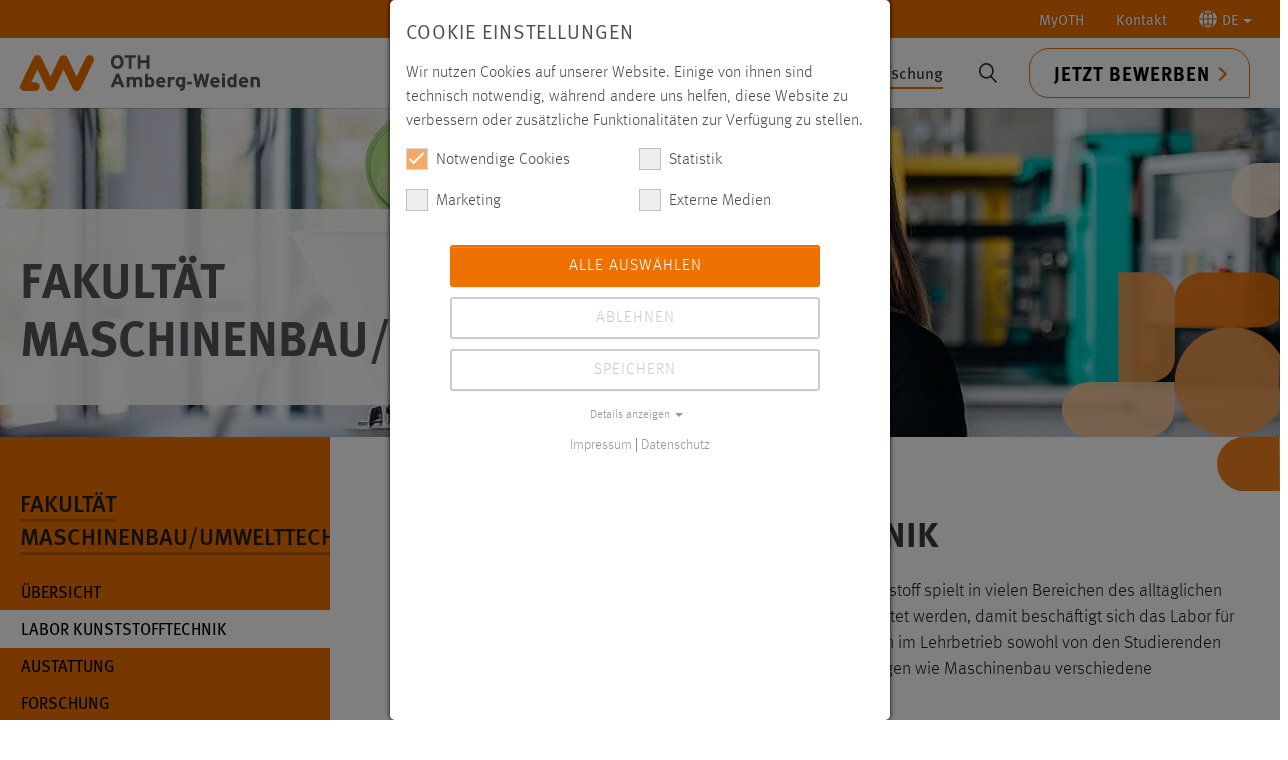

--- FILE ---
content_type: text/html; charset=utf-8
request_url: https://www.oth-aw.de/forschung/forschungseinrichtungen/labore/fakultaet-maschinenbau-umwelttechnik/kunststofftechnik/labor-kunststofftechnik/
body_size: 33948
content:
<!DOCTYPE html>
<html lang="de">
<head>

<meta charset="utf-8">
<!-- 
	This website is powered by TYPO3 - inspiring people to share!
	TYPO3 is a free open source Content Management Framework initially created by Kasper Skaarhoj and licensed under GNU/GPL.
	TYPO3 is copyright 1998-2026 of Kasper Skaarhoj. Extensions are copyright of their respective owners.
	Information and contribution at https://typo3.org/
-->



<title>Labor Kunststofftechnik</title>
<meta http-equiv="x-ua-compatible" content="IE=edge">
<meta name="generator" content="TYPO3 CMS">
<meta name="viewport" content="width=device-width, initial-scale=1">
<meta name="robots" content="index,follow">
<meta name="twitter:card" content="summary">
<meta name="apple-mobile-web-app-capable" content="no">
<meta name="google" content="notranslate">

<link rel="stylesheet" href="/typo3temp/assets/compressed/merged-21da6d81c38543d65b9fa39929ff358f-5e19090cabbfb9a28806069c4bed1f3f.css?1749636590" media="all">
<link rel="stylesheet" href="/typo3temp/assets/compressed/merged-5b01d8740825ecb26466764b16563278-fe1a10904db3f291502d44dbdc9a80b7.css?1766143265" media="all">




<script data-ignore="1">const cookieConsentConfiguration = JSON.parse('{"cookieName":"cookie_consent","expiryDays":365,"hideOnInit":false,"reloadOnReeditDeny":false,"pushConsentToTagManager":false,"lazyloading":false,"lazyloadingTimeout":120,"consentMode":[],"containerId":"cookie-consent"}');</script>

<link rel="icon" type="image/svg+xml" href="https://www.oth-aw.de/_assets/favicons/www.oth-aw.de/favicon.svg?v=3" sizes="any">
<link rel="apple-touch-icon" sizes="180x180" href="https://www.oth-aw.de/_assets/favicons/www.oth-aw.de/apple-touch-icon.png?v=3">
<link rel="icon" type="image/png" sizes="32x32" href="https://www.oth-aw.de/_assets/favicons/www.oth-aw.de/favicon-32x32.png?v=3">
<link rel="icon" type="image/png" sizes="16x16" href="https://www.oth-aw.de/_assets/favicons/www.oth-aw.de/favicon-16x16.png?v=3">
<link rel="manifest" href="https://www.oth-aw.de/_assets/favicons/www.oth-aw.de/site.webmanifest?v=3">
<link rel="mask-icon" href="https://www.oth-aw.de/_assets/favicons/www.oth-aw.de/safari-pinned-tab.svg?v=3" color="#5bbad5">
<link rel="shortcut icon" href="https://www.oth-aw.de/favicon.ico?v=3" />
<meta name="msapplication-TileColor" content="#ffffff">
<meta name="theme-color" content="#ffffff"><link rel="prev" href="/forschung/forschungseinrichtungen/labore/fakultaet-maschinenbau-umwelttechnik/kunststofftechnik/austattung/">
<link rel="canonical" href="https://www.oth-aw.de/forschung/forschungseinrichtungen/labore/fakultaet-maschinenbau-umwelttechnik/kunststofftechnik/labor-kunststofftechnik/"/>

<!-- This site is optimized with the Yoast SEO for TYPO3 plugin - https://yoast.com/typo3-extensions-seo/ -->
<script type="application/ld+json">[{"@context":"https:\/\/www.schema.org","@type":"BreadcrumbList","itemListElement":[{"@type":"ListItem","position":1,"item":{"@id":"https:\/\/www.oth-aw.de\/","name":"OTH Amberg-Weiden"}},{"@type":"ListItem","position":2,"item":{"@id":"https:\/\/www.oth-aw.de\/forschung\/","name":"Forschung"}},{"@type":"ListItem","position":3,"item":{"@id":"https:\/\/www.oth-aw.de\/forschung\/forschungseinrichtungen\/","name":"Forschungseinrichtungen"}},{"@type":"ListItem","position":4,"item":{"@id":"https:\/\/www.oth-aw.de\/forschung\/forschungseinrichtungen\/labore\/","name":"Labore"}},{"@type":"ListItem","position":5,"item":{"@id":"https:\/\/www.oth-aw.de\/forschung\/forschungseinrichtungen\/labore\/fakultaet-maschinenbau-umwelttechnik\/","name":"Fakult\u00e4t Maschinenbau\/Umwelttechnik"}},{"@type":"ListItem","position":6,"item":{"@id":"https:\/\/www.oth-aw.de\/forschung\/forschungseinrichtungen\/labore\/fakultaet-maschinenbau-umwelttechnik\/kunststofftechnik\/labor-kunststofftechnik\/","name":"Labor Kunststofftechnik"}}]}]</script>
</head>
<body id="p4561" class="page-4561 pagelevel-6 language-0 backendlayout-subnavigation_left layout-default">
<link rel="preload" href="/chat/styles/chats/othaw/iframe.css" as="style">
<div id="top"></div><div class="body-bg"><a class="visually-hidden-focusable" href="#page-content"><span>Zum Hauptinhalt springen</span></a><nav class="navbar topnav hidden-print"><div class="container-xxl justify-content-end"><ul class="nav navbar-expand"><li class="nav-item dropdown"><a href="/myoth/" class="nav-link">MyOTH</a></li><li class="nav-item"><a href="https://www.oth-aw.de/kontakt/" class="nav-link">Kontakt</a></li><li class="nav-item dropdown"><a class="nav-link dropdown-toggle" href="#" role="button" data-bs-toggle="dropdown"
                            title="Zum Einrasten klicken"
                            aria-expanded="false"><svg version="1.1" id="worldicon" xmlns="http://www.w3.org/2000/svg" xmlns:xlink="http://www.w3.org/1999/xlink" x="0px" y="0px" viewBox="0 0 85.1 85" xml:space="preserve"><path style="fill:#ffff;" d="M38.2,84.9c0.7,0.1,1.3,0.1,2,0.1V68c-4.5,0.3-8.9,1.2-13,2.8C30,77.7,33.8,82.8,38.2,84.9z"/><path style="fill:#ffff;" d="M22.1,40.1h18V21.9c-5-0.3-10-1.3-14.6-3.1C23.5,25.1,22.3,32.3,22.1,40.1z"/><path style="fill:#ffff;" d="M27.1,14.3c4.1,1.6,8.5,2.5,13,2.8V0c-0.7,0-1.3,0.1-2,0.1C33.8,2.2,30,7.3,27.1,14.3z"/><path style="fill:#ffff;" d="M17.2,44.9H0c0.6,11.1,5.5,21,13,28.2c2.5-1.9,5.2-3.6,8-5C18.8,61.4,17.4,53.5,17.2,44.9z"/><path style="fill:#ffff;" d="M16.7,76.4c3.5,2.6,7.4,4.8,11.5,6.2c-2.1-2.7-4-6.1-5.6-9.9C20.6,73.8,18.6,75,16.7,76.4z"/><path style="fill:#ffff;" d="M21,16.9c-2.8-1.4-5.5-3.1-8-5C5.5,19.1,0.6,29,0,40.1h17.2C17.4,31.5,18.8,23.6,21,16.9z"/><path style="fill:#ffff;" d="M28.3,2.4C24.1,3.9,20.2,6,16.7,8.6c1.9,1.4,3.8,2.6,5.9,3.7C24.2,8.5,26.1,5.1,28.3,2.4z"/><path style="fill:#ffff;" d="M67.9,40.1h17.2c-0.6-11.1-5.5-21-13-28.2c-2.5,1.9-5.2,3.6-8,5C66.3,23.6,67.7,31.5,67.9,40.1z"/><path style="fill:#ffff;" d="M25.5,66.2c4.7-1.8,9.6-2.8,14.6-3.1V44.9h-18C22.3,52.7,23.5,60,25.5,66.2z"/><path style="fill:#ffff;" d="M56.8,82.7c4.2-1.5,8.1-3.6,11.5-6.2c-1.9-1.4-3.8-2.6-5.9-3.7C60.9,76.6,59,79.9,56.8,82.7z"/><path style="fill:#ffff;" d="M45,68V85c0.7,0,1.3-0.1,2-0.1c4.3-2.1,8.2-7.2,11-14.1C53.8,69.2,49.5,68.2,45,68z"/><path style="fill:#ffff;" d="M64.1,68.2c2.8,1.4,5.5,3.1,8,5c7.5-7.2,12.3-17.2,13-28.2H67.9C67.7,53.5,66.3,61.4,64.1,68.2z"/><path style="fill:#ffff;" d="M46.9,0.1C46.3,0.1,45.6,0,45,0v17.1c4.5-0.3,8.9-1.2,13-2.8C55.1,7.3,51.3,2.2,46.9,0.1z"/><path style="fill:#ffff;" d="M68.3,8.6C64.9,6,61,3.9,56.8,2.4c2.1,2.7,4,6.1,5.6,9.9C64.5,11.2,66.5,10,68.3,8.6z"/><path style="fill:#ffff;" d="M63,44.9H45v18.2c5,0.3,10,1.3,14.6,3.1C61.6,60,62.8,52.7,63,44.9z"/><path style="fill:#ffff;" d="M59.6,18.9C55,20.6,50,21.7,45,21.9v18.2h18C62.8,32.3,61.6,25.1,59.6,18.9z"/></svg><span>DE</span></a><ul class="dropdown-menu dropdown-menu-end" role="menu"><li><a href="/forschung/forschungseinrichtungen/labore/fakultaet-maschinenbau-umwelttechnik/kunststofftechnik/labor-kunststofftechnik/" class="dropdown-item nav-link active " hreflang="de-DE" title="Deutsch"><span>Deutsch</span></a></li><li><a href="/en/" hreflang="en-GB" class="dropdown-item nav-link">English</a></li></ul></li></ul></div></nav><header id="page-header" class="bp-page-header navbar navbar-mainnavigation navbar-default navbar-top applicationactive"><div class="container-xxl"><div id="logo" class="pull-left pull-xs-left"><strong><a title="Zur Startseite der Ostbayerischen Technischen Hochschule Amberg-Weiden" href="/"><svg xmlns="http://www.w3.org/2000/svg" xml:space="preserve" style="enable-background:new 0 0 685.5 103.3" viewBox="0 0 685.5 103.3"><path d="M161.5 103.2c-4.8 0-9.1-2.7-11.2-7l-26.1-54.5-26.1 54.5c-2.1 4.3-6.4 7-11.2 7-4.8 0-9.1-2.7-11.2-7L49.6 41.7 32 78.5h11.9c6.8 0 12.4 5.6 12.4 12.4s-5.6 12.4-12.4 12.4H12.4c-4.3 0-8.2-2.2-10.5-5.8s-2.5-8.1-.7-12L38.5 7.6c2.1-4.3 6.4-7 11.2-7 4.8 0 9.1 2.7 11.2 7L87 62.1l26.1-54.5c2.1-4.3 6.4-7 11.2-7 4.8 0 9.1 2.7 11.2 7l26.1 54.5 26.1-54.5c3-6.2 10.4-8.8 16.5-5.8 6.2 3 8.8 10.4 5.8 16.5l-37.3 77.9c-2.1 4.3-6.4 7-11.2 7z" style="fill:#ee7100"/><path d="M685.5 76c0-8.2-3.5-13.3-11.5-13.3s-5.9 1.2-7.3 2.5v-1.9h-8.2v29h8.2V76.4c0-5 2-6.6 5.3-6.6s5.3 1.5 5.3 6.7v15.7h8.2V75.8v.2zm-52-1.4c.3-2.9 2.1-5.2 5.1-5.2s5.3 2.6 5.6 5.2h-10.7zm5.5-11.8c-7.9 0-13.8 6.2-13.8 15.2s5.7 15.1 14.6 15.1 8.6-1.7 11.1-4.7l-5.8-4.5c-1.2 1.3-3.1 2-5.3 2s-6.1-1.5-6.4-5.5H652c0-.6.1-1.3.1-2.4 0-8.3-4.8-15.2-13.1-15.2m-20.3-10.7-8.2 3.8V65c-1.5-1.3-3.8-2.3-6.6-2.3-7.7 0-12.1 6.1-12.1 14.8S597.2 93 603.9 93s5-1.2 6.6-2.4v1.8h8.2V52.1zm-13.2 33.7c-3.2 0-5.3-2.5-5.3-8.5s1.7-7.4 4.9-7.4 4.3.9 5.5 2.5v11c-1.2 1.4-2.5 2.4-5 2.4m-20.3-22.4h-8.2v29h8.2v-29zm-4.1-11.1c-2.5 0-4.7 2-4.7 4.4s2.1 4.4 4.7 4.4 4.7-2 4.7-4.4-2.1-4.4-4.7-4.4m-29.4 22.3c.3-2.9 2.1-5.2 5.1-5.2s5.3 2.6 5.6 5.2h-10.7zm5.5-11.8c-7.9 0-13.8 6.2-13.8 15.2s5.7 15.1 14.6 15.1 8.6-1.7 11.1-4.7l-5.8-4.5c-1.2 1.3-3.1 2-5.3 2s-6.1-1.5-6.4-5.5h18.6c0-.6.1-1.3.1-2.4 0-8.3-4.8-15.2-13.1-15.2m-24.9-9.1-3.6 18.9c-.4 1.8-.8 4.8-1 6.4-.3-1.6-.9-4.5-1.4-6.4l-4.9-18.9h-7.2l-4.9 18.9c-.5 1.9-1.1 4.8-1.4 6.4-.2-1.6-.7-4.5-1-6.4l-3.6-18.9h-8.6l8.6 38.7h7.8l5.2-19.9c.6-2.3 1.2-5.2 1.4-6.6.2 1.4.8 4.3 1.4 6.6l5.1 19.9h8.1l8.6-38.7h-8.6zm-41.6 22.9h-13.5v7.1h13.5v-7.1zm-32.3 9.2c-3.2 0-5.3-2.5-5.3-8.5s1.7-7.4 4.9-7.4 4.3.9 5.5 2.5v11c-1.2 1.4-2.5 2.4-5 2.4m13.1-22.4h-8.2v1.7c-1.5-1.3-3.8-2.3-6.6-2.3-7.7 0-12.1 6.1-12.1 14.8s5.4 15.5 12.1 15.5 5-1.2 6.6-2.4c0 4.5-1.7 5.9-8.1 6.7l2.9 5.8c10.9-1.1 13.4-6 13.4-15.6V63.4zm-35.1-.6c-2.9 0-5 1.2-6.4 2.5v-1.9H422v29h8.2V76.7c0-5 2.1-6.3 5.3-6.3s3.4.8 4.7 1.9l2.1-7.5c-1.1-1.1-3.1-2-5.7-2M397 74.6c.3-2.9 2.1-5.2 5.1-5.2s5.3 2.6 5.6 5.2H397zm5.5-11.8c-7.9 0-13.8 6.2-13.8 15.2s5.7 15.1 14.6 15.1 8.6-1.7 11.1-4.7l-5.8-4.5c-1.2 1.3-3.1 2-5.3 2s-6.1-1.5-6.4-5.5h18.6c0-.6.1-1.3.1-2.4 0-8.3-4.8-15.2-13.1-15.2m-31.8 23c-2.4 0-4.3-.9-5.5-2.5V72.4c1.2-1.4 2.5-2.4 5-2.4s5.3 2.5 5.3 8.5-1.7 7.4-4.9 7.4m1.1-23.1c-3 0-5 1.2-6.6 2.4V52.1l-8.2 3.8v36.5h8.2v-1.7c1.5 1.3 3.8 2.3 6.6 2.3 7.7 0 12.1-6.1 12.1-14.8s-5.4-15.5-12.1-15.4M349.4 76c0-8.2-3.1-13.3-11.1-13.3s-7.8 1.7-9.9 3.7c-2.3-2.7-4.6-3.7-8.6-3.7s-5.4 1.2-6.8 2.5v-1.9h-8.2v29h8.2V76.4c0-5 1.7-6.6 5-6.6s5 1.5 5 6.7v15.7h8.2V76.3c0-5 1.7-6.6 5-6.6s5 1.5 5 6.7v15.7h8.2V75.7v.3zm-66.6-22.3h-8l-15.9 38.7h8.9l3.3-8.6h15.1l3.3 8.6h9.1l-15.8-38.7zm-8.9 22.7 2.7-7c.8-2.3 1.7-4.6 2.1-6 .4 1.4 1.2 3.8 2.1 6l2.7 7h-9.6zM369.8.6h-8.3v14.8h-17V.6h-8.3v38.7h8.3V23h17v16.3h8.3V.6zm-39.2 0h-32.1v7.6h11.9v31.1h8.3V8.2h11.9V.6zm-52.7 31.7c-5.8 0-9.8-4.5-9.8-12.3s3.8-12.2 9.6-12.2 9.8 4.5 9.8 12.3-3.8 12.2-9.6 12.2m0-32.3c-10.8 0-18.3 7.5-18.3 20s7.4 19.9 18.2 19.9 18.3-7.5 18.3-20S288.7 0 277.9 0" style="fill:#54565a"/></svg></a></strong></div><div class="mainnav-wrapper"><nav id="mainnavigation" class="collapse navbar-expand-md navbar-collapse"><ul class="navbar-nav"><li class="nav-item dropdown dropdown-hover"><a href="/studium/" id="nav-item-123" class="nav-link dropdown-toggle" title="Studium" aria-haspopup="true" aria-expanded="false"><span class="nav-link-text">Studium</span></a><div><ul class="container dropdown-menu" aria-labelledby="nav-item-123"><li class="nav-item dropdown-submenu"><a href="/studium/studienangebote/" class="dropdown-item dropdown-toggle" title="Studienangebote"><span class="dropdown-text">Studienangebote</span></a><ul class="dropdown-menu" aria-labelledby="nav-item-123"><li><a href="/studium/studienangebote/studiengaenge/" class="dropdown-item" title="Studiengänge"><span class="dropdown-text">Studiengänge</span></a></li><li><a href="/besserstudieren/" class="dropdown-item" title="Studienbereiche"><span class="dropdown-text">Studienbereiche</span></a></li><li><a href="/studium/studienangebote/vollzeit-teilzeit-dual-berufsbegleitend/" class="dropdown-item" title="Vollzeit, Teilzeit, Dual, berufsbegleitend"><span class="dropdown-text">Vollzeit, Teilzeit, Dual, berufsbegleitend</span></a></li><li><a href="/studium/studienangebote/orientierungsstudium-prepareing/orientierungsstudium-prepareing/" class="dropdown-item" title="Orientierungsstudium prepareING"><span class="dropdown-text">Orientierungsstudium prepareING</span></a></li><li><a href="/studium/studienangebote/zusatzangebote-im-studium/" class="dropdown-item" title="Zusatzangebote im Studium"><span class="dropdown-text">Zusatzangebote im Studium</span></a></li><li><a href="/studium/studienangebote/faq/" class="dropdown-item" title="FAQ"><span class="dropdown-text">FAQ</span></a></li></ul></li><li class="nav-item dropdown-submenu"><a href="/studium/vor-dem-studium/" class="dropdown-item dropdown-toggle" title="Vor dem Studium"><span class="dropdown-text">Vor dem Studium</span></a><ul class="dropdown-menu" aria-labelledby="nav-item-123"><li><a href="/studium/vor-dem-studium/studieren-bei-uns/studieren-bei-uns/" class="dropdown-item" title="Studieren bei uns"><span class="dropdown-text">Studieren bei uns</span></a></li><li><a href="/hochschule/ueber-uns/einrichtungen/studien-und-career-service/ueber-uns/" class="dropdown-item" title="Studienberatung"><span class="dropdown-text">Studienberatung</span></a></li><li><a href="/studium/vor-dem-studium/bewerben-immatrikulieren/bewerben/" class="dropdown-item" title="Bewerben/Immatrikulieren"><span class="dropdown-text">Bewerben/Immatrikulieren</span></a></li><li><a href="/studium/vor-dem-studium/reinschnuppern/reinschnuppern/" class="dropdown-item" title="Reinschnuppern"><span class="dropdown-text">Reinschnuppern</span></a></li><li><a href="/studium/vor-dem-studium/vorbereitungsangebote/" class="dropdown-item" title="Vorbereitungsangebote"><span class="dropdown-text">Vorbereitungsangebote</span></a></li><li><a href="/studium/campus-und-leben/marktplatz/wohnungen/" class="dropdown-item" title="Wohnen"><span class="dropdown-text">Wohnen</span></a></li></ul></li><li class="nav-item dropdown-submenu"><a href="/studium/im-studium/" class="dropdown-item dropdown-toggle" title="Im Studium"><span class="dropdown-text">Im Studium</span></a><ul class="dropdown-menu" aria-labelledby="nav-item-123"><li><a href="/studium/im-studium/infos-fuer-erstsemester/" class="dropdown-item" title="Infos für Erstsemester"><span class="dropdown-text">Infos für Erstsemester</span></a></li><li><a href="/studium/im-studium/organisatorisches/" class="dropdown-item" title="Organisatorisches"><span class="dropdown-text">Organisatorisches</span></a></li><li><a href="https://moodle.oth-aw.de" class="dropdown-item" target="_blank" rel="noopener noreferrer" title="LMS moodle"><span class="dropdown-text">LMS moodle</span></a></li><li><a href="https://www3.primuss.de/cgi-bin/login/index.pl?FH=fhaw" class="dropdown-item" target="_blank" rel="noopener noreferrer" title="Primuss-Portal"><span class="dropdown-text">Primuss-Portal</span></a></li><li><a href="/hochschule/services/online-services/" class="dropdown-item" title="Online Services"><span class="dropdown-text">Online Services</span></a></li><li><a href="/studium/im-studium/stipendien-bafoeg/" class="dropdown-item" title="Stipendien/BAFöG"><span class="dropdown-text">Stipendien/BAFöG</span></a></li></ul></li><li class="nav-item dropdown-submenu"><a href="/studium/nach-dem-studium/" class="dropdown-item dropdown-toggle" title="Nach dem Studium"><span class="dropdown-text">Nach dem Studium</span></a><ul class="dropdown-menu" aria-labelledby="nav-item-123"><li><a href="/studium/nach-dem-studium/career-service/" class="dropdown-item" title="Career Service"><span class="dropdown-text">Career Service</span></a></li><li><a href="https://alumni.oth-aw.de/" class="dropdown-item" target="_blank" rel="noopener noreferrer" title="Alumni"><span class="dropdown-text">Alumni</span></a></li><li><a href="/studium/nach-dem-studium/jobs/" class="dropdown-item" title="Jobs"><span class="dropdown-text">Jobs</span></a></li><li><a href="/forschung/promotion/promotionszentrum/aktuelles/" class="dropdown-item" title="Promotion"><span class="dropdown-text">Promotion</span></a></li><li><a href="/studium/nach-dem-studium/academic-career-pool/" class="dropdown-item" title="Academic Career Pool"><span class="dropdown-text">Academic Career Pool</span></a></li></ul></li><li class="nav-item dropdown-submenu"><a href="/studium/campus-und-leben/" class="dropdown-item dropdown-toggle" title="Campus und Leben"><span class="dropdown-text">Campus und Leben</span></a><ul class="dropdown-menu" aria-labelledby="nav-item-123"><li><a href="/studium/campus-und-leben/mensa-gastronomie/mensa/" class="dropdown-item" title="Mensa/Gastronomie"><span class="dropdown-text">Mensa/Gastronomie</span></a></li><li><a href="/studium/campus-und-leben/marktplatz/ueber-den-marktplatz/" class="dropdown-item" title="Marktplatz (Biete/Suche etc.)"><span class="dropdown-text">Marktplatz (Biete/Suche etc.)</span></a></li><li><a href="/studium/campus-und-leben/hochschulseelsorge/" class="dropdown-item" title="Hochschulseelsorge"><span class="dropdown-text">Hochschulseelsorge</span></a></li><li><a href="/studium/campus-und-leben/fundbuero/" class="dropdown-item" title="Fundbüro"><span class="dropdown-text">Fundbüro</span></a></li><li><a href="/studium/campus-und-leben/freizeitangebote-mobilitaet/" class="dropdown-item" title="Freizeitangebote/Mobilität"><span class="dropdown-text">Freizeitangebote/Mobilität</span></a></li></ul></li><li class="nav-item dropdown-submenu"><a href="/studium/engagement/" class="dropdown-item dropdown-toggle" title="Engagement"><span class="dropdown-text">Engagement</span></a><ul class="dropdown-menu" aria-labelledby="nav-item-123"><li><a href="/studium/engagement/studierendenvertretung/ueber-die-studierendenvertretung/" class="dropdown-item" title="Studierendenvertretung"><span class="dropdown-text">Studierendenvertretung</span></a></li><li><a href="/studium/engagement/running-snail-racing-team/ueber-running-snail/" class="dropdown-item" title="Running Snail Racing Team"><span class="dropdown-text">Running Snail Racing Team</span></a></li><li><a href="/studium/engagement/technik-ohne-grenzen-ev/" class="dropdown-item" title="Technik ohne Grenzen e.V."><span class="dropdown-text">Technik ohne Grenzen e.V.</span></a></li><li><a href="/studium/engagement/talentfoerderung-preise-und-stipendien/aktuelles/" class="dropdown-item" title="Talentförderung, Preise und Stipendien"><span class="dropdown-text">Talentförderung, Preise und Stipendien</span></a></li></ul></li></ul></div></li><li class="nav-item dropdown dropdown-hover"><a href="/hochschule/" id="nav-item-28" class="nav-link dropdown-toggle" title="Hochschule" aria-haspopup="true" aria-expanded="false"><span class="nav-link-text">Hochschule</span></a><div><ul class="container dropdown-menu" aria-labelledby="nav-item-28"><li class="nav-item dropdown-submenu"><a href="/hochschule/aktuelles/" class="dropdown-item dropdown-toggle" title="Aktuelles"><span class="dropdown-text">Aktuelles</span></a><ul class="dropdown-menu" aria-labelledby="nav-item-28"><li><a href="/hochschule/aktuelles/news/" class="dropdown-item" title="News"><span class="dropdown-text">News</span></a></li><li><a href="/hochschule/aktuelles/veranstaltungen/veranstaltungsliste/" class="dropdown-item" title="Veranstaltungen"><span class="dropdown-text">Veranstaltungen</span></a></li><li><a href="/hochschule/aktuelles/stellenangebote/" class="dropdown-item" title="Stellenangebote"><span class="dropdown-text">Stellenangebote</span></a></li><li><a href="/hochschule/aktuelles/pressemeldungen/" class="dropdown-item" title="Pressemeldungen"><span class="dropdown-text">Pressemeldungen</span></a></li><li><a href="/hochschule/aktuelles/master-on-air/" class="dropdown-item" title="Master On Air"><span class="dropdown-text">Master On Air</span></a></li></ul></li><li class="nav-item dropdown-submenu"><a href="/hochschule/ueber-uns/" class="dropdown-item dropdown-toggle" title="Über uns"><span class="dropdown-text">Über uns</span></a><ul class="dropdown-menu" aria-labelledby="nav-item-28"><li><a href="/hochschule/ueber-uns/organisation/praesidium/" class="dropdown-item" title="Organisation"><span class="dropdown-text">Organisation</span></a></li><li><a href="/hochschule/ueber-uns/personen/" class="dropdown-item" title="Personen"><span class="dropdown-text">Personen</span></a></li><li><a href="/hochschule/ueber-uns/standorte/" class="dropdown-item" title="Standorte"><span class="dropdown-text">Standorte</span></a></li><li><a href="/hochschule/ueber-uns/klima-und-umweltmanagement/ueber-uns/" class="dropdown-item" title="Nachhaltigkeit"><span class="dropdown-text">Nachhaltigkeit</span></a></li><li><a href="/hochschule/ueber-uns/einrichtungen/" class="dropdown-item" title="Einrichtungen"><span class="dropdown-text">Einrichtungen</span></a></li></ul></li><li class="nav-item dropdown-submenu"><a href="/hochschule/fakultaeten/" class="dropdown-item dropdown-toggle" title="Fakultäten"><span class="dropdown-text">Fakultäten</span></a><ul class="dropdown-menu" aria-labelledby="nav-item-28"><li><a href="/hochschule/fakultaeten/elektrotechnik-medien-und-informatik/" class="dropdown-item" title="Elektrotechnik, Medien und Informatik"><span class="dropdown-text">Elektrotechnik, Medien und Informatik</span></a></li><li><a href="/hochschule/fakultaeten/maschinenbau-umwelttechnik/fakultaet-mb-ut/" class="dropdown-item" title="Maschinenbau/Umwelttechnik"><span class="dropdown-text">Maschinenbau/Umwelttechnik</span></a></li><li><a href="/hochschule/fakultaeten/weiden-business-school/willkommen-an-der-weiden-business-school/" class="dropdown-item" title="Weiden Business School"><span class="dropdown-text">Weiden Business School</span></a></li><li><a href="/hochschule/fakultaeten/wirtschaftsingenieurwesen-und-gesundheit/ueber-die-fakultaet-wirtschaftsingenieurwesen-und-gesundheit/" class="dropdown-item" title="Wirtschaftsingenieurwesen und Gesundheit"><span class="dropdown-text">Wirtschaftsingenieurwesen und Gesundheit</span></a></li></ul></li><li class="nav-item dropdown-submenu"><a href="/hochschule/services/" class="dropdown-item dropdown-toggle" title="Services"><span class="dropdown-text">Services</span></a><ul class="dropdown-menu" aria-labelledby="nav-item-28"><li><a href="/hochschule/ueber-uns/einrichtungen/bibliothek/" class="dropdown-item" title="Bibliothek"><span class="dropdown-text">Bibliothek</span></a></li><li><a href="/hochschule/ueber-uns/einrichtungen/rechenzentrum/ueber-uns/" class="dropdown-item" title="Rechenzentrum"><span class="dropdown-text">Rechenzentrum</span></a></li><li><a href="/studium/campus-und-leben/mensa-gastronomie/mensa/" class="dropdown-item" title="Mensa"><span class="dropdown-text">Mensa</span></a></li><li><a href="/hochschule/services/studienberatung/" class="dropdown-item" title="Studienberatung"><span class="dropdown-text">Studienberatung</span></a></li><li><a href="/hochschule/ueber-uns/einrichtungen/studienbuero/ueber-das-studienbuero/" class="dropdown-item" title="Studienbüro"><span class="dropdown-text">Studienbüro</span></a></li><li><a href="/hochschule/services/online-services/" class="dropdown-item" title="Online Services"><span class="dropdown-text">Online Services</span></a></li><li><a href="/hochschule/services/gruendungsberatung/" class="dropdown-item" title="Gründungsberatung"><span class="dropdown-text">Gründungsberatung</span></a></li><li><a href="/hochschule/services/gesundheit-sport/gesundheit-und-sport/" class="dropdown-item" title="Gesundheit und Sport"><span class="dropdown-text">Gesundheit und Sport</span></a></li><li><a href="/hochschule/services/service-center-digitale-aufgaben/ueber-uns/" class="dropdown-item" title="Service-Center Digitale Aufgaben"><span class="dropdown-text">Service-Center Digitale Aufgaben</span></a></li></ul></li><li class="nav-item dropdown-submenu"><a href="/hochschule/kooperationen/" class="dropdown-item dropdown-toggle" title="Kooperationen"><span class="dropdown-text">Kooperationen</span></a><ul class="dropdown-menu" aria-labelledby="nav-item-28"><li><a href="/hochschule/kooperationen/partnercircle/" class="dropdown-item" title="PartnerCircle"><span class="dropdown-text">PartnerCircle</span></a></li><li><a href="/hochschule/kooperationen/fraunhofer-forschungsgruppen/fraunhofer-umsicht/" class="dropdown-item" title="Fraunhofer Forschungsgruppen"><span class="dropdown-text">Fraunhofer Forschungsgruppen</span></a></li><li><a href="/innovative-lernorte/innovative-lernorte/" class="dropdown-item" title="Innovative LernOrte"><span class="dropdown-text">Innovative LernOrte</span></a></li><li><a href="/hochschule/kooperationen/campus-neumarkt/campus-neumarkt/" class="dropdown-item" title="Campus Neumarkt"><span class="dropdown-text">Campus Neumarkt</span></a></li><li><a href="/hochschule/kooperationen/foerdervereine/" class="dropdown-item" title="Fördervereine"><span class="dropdown-text">Fördervereine</span></a></li><li><a href="/hochschule/kooperationen/digitale-gruenderinitiative-oberpfalz-dgo/" class="dropdown-item" title="Digitale Gründerinitiative Oberpfalz (DGO)"><span class="dropdown-text">Digitale Gründerinitiative Oberpfalz (DGO)</span></a></li><li><a href="/hochschule/kooperationen/indigo/" class="dropdown-item" title="INDIGO"><span class="dropdown-text">INDIGO</span></a></li><li><a href="/hochschule/kooperationen/denkmax-stadtlabor-weiden/denkmax-stadtlabor-weiden/" class="dropdown-item" title="DENK.max Stadtlabor Weiden"><span class="dropdown-text">DENK.max Stadtlabor Weiden</span></a></li><li><a href="/hochschule/kooperationen/makerspace/ueber-den-makerspace/" class="dropdown-item" title="MakerSpace"><span class="dropdown-text">MakerSpace</span></a></li></ul></li><li class="nav-item dropdown-submenu"><a href="/hochschule/mediathek/" class="dropdown-item dropdown-toggle" title="Mediathek"><span class="dropdown-text">Mediathek</span></a><ul class="dropdown-menu" aria-labelledby="nav-item-28"><li><a href="/hochschule/mediathek/jahresbericht/" class="dropdown-item" title="Jahresbericht"><span class="dropdown-text">Jahresbericht</span></a></li><li><a href="/hochschule/mediathek/forschungsbericht/" class="dropdown-item" title="Forschungsbericht"><span class="dropdown-text">Forschungsbericht</span></a></li><li><a href="/hochschule/mediathek/weitere-veroeffentlichungen/" class="dropdown-item" title="Weitere Veröffentlichungen"><span class="dropdown-text">Weitere Veröffentlichungen</span></a></li><li><a href="/hochschule/mediathek/123-campus-tv-magazin/" class="dropdown-item" title="123 Campus – TV-Magazin"><span class="dropdown-text">123 Campus – TV-Magazin</span></a></li><li><a href="/hochschule/mediathek/videobeitraege/" class="dropdown-item" title="Videobeiträge"><span class="dropdown-text">Videobeiträge</span></a></li></ul></li></ul></div></li><li class="nav-item dropdown dropdown-hover"><a href="/international/" id="nav-item-29" class="nav-link dropdown-toggle" title="International" aria-haspopup="true" aria-expanded="false"><span class="nav-link-text">International</span></a><div><ul class="container dropdown-menu" aria-labelledby="nav-item-29"><li class="nav-item dropdown-submenu"><a href="/international/internationales-profil/" class="dropdown-item dropdown-toggle" title="Internationales Profil"><span class="dropdown-text">Internationales Profil</span></a><ul class="dropdown-menu" aria-labelledby="nav-item-29"><li><a href="/international/internationales-profil/news-veranstaltungen/" class="dropdown-item" title="News &amp; Veranstaltungen"><span class="dropdown-text">News &amp; Veranstaltungen</span></a></li><li><a href="/international/internationales-profil/internationalisierungsstrategie/" class="dropdown-item" title="Internationalisierungsstrategie"><span class="dropdown-text">Internationalisierungsstrategie</span></a></li><li><a href="/international/internationales-profil/international-office/" class="dropdown-item" title="International Office"><span class="dropdown-text">International Office</span></a></li><li><a href="/international/internationales-profil/sprachenzentrum/news-events/" class="dropdown-item" title="Sprachenzentrum"><span class="dropdown-text">Sprachenzentrum</span></a></li><li><a href="/international/internationales-profil/kompetenzzentrum-bayern-mittel-osteuropa/" class="dropdown-item" title="Fokus Mittel- und Osteuropa"><span class="dropdown-text">Fokus Mittel- und Osteuropa</span></a></li><li><a href="/international/internationales-profil/international-student-club/" class="dropdown-item" title="International Student Club"><span class="dropdown-text">International Student Club</span></a></li><li><a href="/international/internationales-profil/faq/" class="dropdown-item" title="FAQ"><span class="dropdown-text">FAQ</span></a></li><li><a href="/international/internationales-profil/mintegreat/" class="dropdown-item" title="MINTeGreat"><span class="dropdown-text">MINTeGreat</span></a></li></ul></li><li class="nav-item dropdown-submenu"><a href="/international/wege-zu-uns/" class="dropdown-item dropdown-toggle" title="Wege zu uns"><span class="dropdown-text">Wege zu uns</span></a><ul class="dropdown-menu" aria-labelledby="nav-item-29"><li><a href="/international/wege-zu-uns/besserstudieren/" class="dropdown-item" title="Welcome Services"><span class="dropdown-text">Welcome Services</span></a></li><li><a href="/international/wege-zu-uns/studienservicegebuehren-fuer-internationale-studierende/" class="dropdown-item" title="Studienservicegebühren für internationale Studierende"><span class="dropdown-text">Studienservicegebühren für internationale Studierende</span></a></li><li><a href="/international/wege-zu-uns/internationale-vollzeitstudierende/" class="dropdown-item" title="Internationale Vollzeitstudierende"><span class="dropdown-text">Internationale Vollzeitstudierende</span></a></li><li><a href="/international/wege-zu-uns/austauschstudierende/" class="dropdown-item" title="Austauschstudierende"><span class="dropdown-text">Austauschstudierende</span></a></li><li><a href="/international/wege-zu-uns/gefluechtete/" class="dropdown-item" title="Geflüchtete"><span class="dropdown-text">Geflüchtete</span></a></li></ul></li><li class="nav-item dropdown-submenu"><a href="/international/wege-ins-ausland/uebersicht/" class="dropdown-item dropdown-toggle" title="Wege ins Ausland"><span class="dropdown-text">Wege ins Ausland</span></a><ul class="dropdown-menu" aria-labelledby="nav-item-29"><li><a href="/international/wege-ins-ausland/uebersicht/" class="dropdown-item" title="Übersicht"><span class="dropdown-text">Übersicht</span></a></li><li><a href="/international/wege-ins-ausland/auslandsaufenthalt-im-studium/" class="dropdown-item" title="Auslandsaufenthalt im Studium"><span class="dropdown-text">Auslandsaufenthalt im Studium</span></a></li><li><a href="/international/wege-ins-ausland/foerderung-fuer-hochschulpersonal/" class="dropdown-item" title="Förderung für Hochschulpersonal"><span class="dropdown-text">Förderung für Hochschulpersonal</span></a></li><li><a href="/international/wege-ins-ausland/partnerhochschulen/" class="dropdown-item" title="Partnerhochschulen"><span class="dropdown-text">Partnerhochschulen</span></a></li><li><a href="/international/wege-ins-ausland/auslandsblog-zugvoegel/" class="dropdown-item" title="Auslandsblog Zugvögel"><span class="dropdown-text">Auslandsblog Zugvögel</span></a></li></ul></li></ul></div></li><li class="nav-item dropdown dropdown-hover"><a href="/weiterbildung/" id="nav-item-4814" class="nav-link dropdown-toggle" title="Weiterbildung" aria-haspopup="true" aria-expanded="false"><span class="nav-link-text">Weiterbildung</span></a><div><ul class="container dropdown-menu" aria-labelledby="nav-item-4814"><li class="nav-item dropdown-submenu"><a href="/weiterbildung/berufsbegleitendes-studium/" class="dropdown-item dropdown-toggle" title="Berufsbegleitendes Studium"><span class="dropdown-text">Berufsbegleitendes Studium</span></a><ul class="dropdown-menu" aria-labelledby="nav-item-4814"><li><a href="/weiterbildung/berufsbegleitendes-studium/bachelorstudium/handels-dienstleistungsmanagement/" class="dropdown-item" title="Bachelorstudium"><span class="dropdown-text">Bachelorstudium</span></a></li><li><a href="/weiterbildung/berufsbegleitendes-studium/masterstudium/" class="dropdown-item" title="Masterstudium"><span class="dropdown-text">Masterstudium</span></a></li><li><a href="/weiterbildung/berufsbegleitendes-studium/faq/" class="dropdown-item" title="FAQ"><span class="dropdown-text">FAQ</span></a></li></ul></li><li class="nav-item dropdown-submenu"><a href="/weiterbildung/kurse-und-zertifikate/" class="dropdown-item dropdown-toggle" title="Kurse und Zertifikate"><span class="dropdown-text">Kurse und Zertifikate</span></a><ul class="dropdown-menu" aria-labelledby="nav-item-4814"><li><a href="/weiterbildung/kurse-und-zertifikate/kurse-und-workshops/" class="dropdown-item" title="Kurse und Workshops"><span class="dropdown-text">Kurse und Workshops</span></a></li><li><a href="/weiterbildung/kurse-und-zertifikate/zertifikate/" class="dropdown-item" title="Zertifikate"><span class="dropdown-text">Zertifikate</span></a></li><li><a href="/weiterbildung/kurse-und-zertifikate/finanzierung/" class="dropdown-item" title="Finanzierung"><span class="dropdown-text">Finanzierung</span></a></li></ul></li><li class="nav-item dropdown-submenu"><a href="/weiterbildung/oth-professional/" class="dropdown-item dropdown-toggle" title="OTH Professional"><span class="dropdown-text">OTH Professional</span></a><ul class="dropdown-menu" aria-labelledby="nav-item-4814"><li><a href="/weiterbildung/oth-professional/partner/" class="dropdown-item" title="Partner"><span class="dropdown-text">Partner</span></a></li><li><a href="/weiterbildung/oth-professional/warenkorb/" class="dropdown-item" title="Warenkorb"><span class="dropdown-text">Warenkorb</span></a></li><li><a href="/weiterbildung/oth-professional/profil/" class="dropdown-item" title="Profil"><span class="dropdown-text">Profil</span></a></li><li><a href="/weiterbildung/oth-professional/nutzungsbedingungen/" class="dropdown-item" title="Nutzungsbedingungen"><span class="dropdown-text">Nutzungsbedingungen</span></a></li><li><a href="/weiterbildung/oth-professional/datenschutz/" class="dropdown-item" title="Datenschutz"><span class="dropdown-text">Datenschutz</span></a></li></ul></li></ul></div></li><li class="nav-item active dropdown dropdown-hover"><a href="/forschung/" id="nav-item-122" class="nav-link dropdown-toggle" title="Forschung" aria-haspopup="true" aria-expanded="false"><span class="nav-link-text">Forschung</span></a><div><ul class="container dropdown-menu" aria-labelledby="nav-item-122"><li class="nav-item dropdown-submenu"><a href="/forschung/forschungsprofil/" class="dropdown-item dropdown-toggle" title="Forschungsprofil"><span class="dropdown-text">Forschungsprofil</span></a><ul class="dropdown-menu" aria-labelledby="nav-item-122"><li><a href="/forschung/forschungsprofil/news/" class="dropdown-item" title="News"><span class="dropdown-text">News</span></a></li><li><a href="/forschung/forschungsprofil/forschungscluster/forschungscluster-uebersicht/cluster-erb/" class="dropdown-item" title="Forschungscluster"><span class="dropdown-text">Forschungscluster</span></a></li><li><a href="/forschung/forschungsprofil/hrk-forschungslandkarte/" class="dropdown-item" title="HRK-Forschungslandkarte"><span class="dropdown-text">HRK-Forschungslandkarte</span></a></li><li><a href="/forschung/forschungsprofil/publikationen/" class="dropdown-item" title="Publikationen"><span class="dropdown-text">Publikationen</span></a></li><li><a href="/forschung/forschungsprofil/forschungsgrundsaetze/" class="dropdown-item" title="Forschungsgrundsätze"><span class="dropdown-text">Forschungsgrundsätze</span></a></li><li><a href="/forschung/forschungsprofil/kontakt/" class="dropdown-item" title="Kontakt"><span class="dropdown-text">Kontakt</span></a></li></ul></li><li class="nav-item dropdown-submenu"><a href="/forschung/forschungsschwerpunkte/" class="dropdown-item dropdown-toggle" title="Forschungsschwerpunkte"><span class="dropdown-text">Forschungsschwerpunkte</span></a><ul class="dropdown-menu" aria-labelledby="nav-item-122"><li><a href="/forschung/forschungsschwerpunkte/energie-und-mobilitaet/" class="dropdown-item" title="Energie und Mobilität"><span class="dropdown-text">Energie und Mobilität</span></a></li><li><a href="/forschung/forschungsschwerpunkte/produktion-und-systeme/" class="dropdown-item" title="Produktion und Systeme"><span class="dropdown-text">Produktion und Systeme</span></a></li><li><a href="/forschung/forschungsschwerpunkte/digitalisierung/" class="dropdown-item" title="Digitalisierung"><span class="dropdown-text">Digitalisierung</span></a></li><li><a href="/forschung/forschungsschwerpunkte/kuenstliche-intelligenz/" class="dropdown-item" title="Künstliche Intelligenz"><span class="dropdown-text">Künstliche Intelligenz</span></a></li><li><a href="/forschung/forschungsschwerpunkte/it-sicherheit/" class="dropdown-item" title="IT-Sicherheit"><span class="dropdown-text">IT-Sicherheit</span></a></li><li><a href="/forschung/forschungsschwerpunkte/information-und-kommunikation/" class="dropdown-item" title="Information und Kommunikation"><span class="dropdown-text">Information und Kommunikation</span></a></li><li><a href="/forschung/forschungsschwerpunkte/lebenswissenschaften-und-ethik/" class="dropdown-item" title="Lebenswissenschaften und Ethik"><span class="dropdown-text">Lebenswissenschaften und Ethik</span></a></li></ul></li><li class="nav-item active dropdown-submenu"><a href="/forschung/forschungseinrichtungen/" class="dropdown-item active dropdown-toggle" title="Forschungseinrichtungen"><span class="dropdown-text">Forschungseinrichtungen</span></a><ul class="dropdown-menu" aria-labelledby="nav-item-122"><li><a href="/forschung/forschungseinrichtungen/institute/" class="dropdown-item" title="Institute"><span class="dropdown-text">Institute</span></a></li><li><a href="/forschung/forschungseinrichtungen/kompetenzzentren/" class="dropdown-item" title="Kompetenzzentren"><span class="dropdown-text">Kompetenzzentren</span></a></li><li><a href="/forschung/forschungseinrichtungen/technologie-campus/" class="dropdown-item" title="Technologie-Campus"><span class="dropdown-text">Technologie-Campus</span></a></li><li><a href="/forschung/forschungseinrichtungen/team-automotive/team-automotive/" class="dropdown-item" title="Team Automotive"><span class="dropdown-text">Team Automotive</span></a></li><li><a href="/forschung/forschungseinrichtungen/labore/" class="dropdown-item active" title="Labore"><span class="dropdown-text">Labore</span></a></li></ul></li><li class="nav-item dropdown-submenu"><a href="/forschung/transfer/" class="dropdown-item dropdown-toggle" title="Transfer"><span class="dropdown-text">Transfer</span></a><ul class="dropdown-menu" aria-labelledby="nav-item-122"><li><a href="/forschung/transfer/transferstrategie/" class="dropdown-item" title="Transferstrategie"><span class="dropdown-text">Transferstrategie</span></a></li><li><a href="/forschung/transfer/technologietransferzentren/" class="dropdown-item" title="Technologietransferzentren"><span class="dropdown-text">Technologietransferzentren</span></a></li><li><a href="/forschung/transfer/transferprojekte/" class="dropdown-item" title="Transferprojekte"><span class="dropdown-text">Transferprojekte</span></a></li><li><a href="/forschung/transfer/kontakt/" class="dropdown-item" title="Kontakt"><span class="dropdown-text">Kontakt</span></a></li></ul></li><li class="nav-item dropdown-submenu"><a href="/forschung/promotion/promotionszentrum/aktuelles/" class="dropdown-item dropdown-toggle" title="Promotion"><span class="dropdown-text">Promotion</span></a><ul class="dropdown-menu" aria-labelledby="nav-item-122"><li><a href="/forschung/promotion/promotionszentrum/aktuelles/" class="dropdown-item" title="Promotionszentrum"><span class="dropdown-text">Promotionszentrum</span></a></li></ul></li></ul></div></li></ul></nav></div><div class="searchbar-wrapper"><button id="searchicon" class="btn searchicon" type="button" aria-haspopup="true" data-bs1-toggle="dropdown" aria-expanded="false" data-bs1-auto-close="false"><span class="visually-hidden-focusable">Suche</span></button><div class="dropdown-menu1 dropstart" id="searchdrop"><form method="get" id="tx-solr-search-form-pi-results" action="https://www.oth-aw.de/suche/" data-suggest="https://www.oth-aw.de/?type=7384" data-suggest-header="Top Treffer" accept-charset="utf-8"><div class="input-group"><input type="text" class="tx-solr-q js-solr-q tx-solr-suggest tx-solr-suggest-focus form-control ui-autocomplete-input ui-autocomplete-loading" name="tx_solr[q]" id="searchinput" style="position: relative;" autocomplete="off" data-gtm-form-interact-field-id="0"><span class="input-group-btn"><button class="btn btn-primary tx-solr-submit h-100" type="submit"><span>Suche</span></button></span></div></form></div><button class="navbar-toggler hidden-md-up collapsed" type="button"  data-bs-toggle="collapse" data-target="#mainnavigation" data-bs-target="#mainnavigation" aria-controls="mainnavigation" aria-expanded="false" aria-label="Navigation umschalten"><span class="navbar-toggler-icon"></span></button><a href="https://www3.primuss.de/cgi-bin/bew_anmeldung/index.pl?FH=fhaw" class="btn btn-lg btn-outline-primary btn-apply" target="_blank">Jetzt bewerben</a></div></div></header><div id="headercarousel" class="carousel slide" data-bs-ride="carousel" data-bs-pause="false"><div class="carousel-inner"><div class="carousel-item active"><picture><source data-variant="default" data-maxwidth="1600" media="(min-width: 1400px)" srcset="/files/oth-aw/Labore/MBUT/Kunststofftechnik/Bilder/kunststofftechnik-head.jpg 1x"><source data-variant="xlarge" data-maxwidth="1200" media="(min-width: 1200px)" srcset="/files/_processed_/4/0/csm_kunststofftechnik-head_1408f811e7.jpg 1x"><source data-variant="large" data-maxwidth="992" media="(min-width: 992px)" srcset="/files/_processed_/4/0/csm_kunststofftechnik-head_753dc4f92b.jpg 1x"><source data-variant="medium" data-maxwidth="768" media="(min-width: 768px)" srcset="/files/_processed_/4/0/csm_kunststofftechnik-head_c7be11316f.jpg 1x"><source data-variant="small" data-maxwidth="576" media="(min-width: 576px)" srcset="/files/_processed_/4/0/csm_kunststofftechnik-head_53bd3b815b.jpg 1x"><source data-variant="extrasmall" data-maxwidth="550"  srcset="/files/_processed_/4/0/csm_kunststofftechnik-head_53bd3b815b.jpg 1x"><img loading="lazy" src="/files/oth-aw/Labore/MBUT/Kunststofftechnik/Bilder/kunststofftechnik-head.jpg" width="1600" height="410" intrinsicsize="1600x410" title="" alt="Studentin füllt Kunststoffgranulat im Labor für Kunststofftechnik in einen Trichter."></picture></div></div><div class="carousel-content position-absolute bottom-0"><div class="carousel-content-inner"><div class="carousel-box"><span class="h1 carousel-item-header ratio-20x5">Fakultät Maschinenbau/Umwelttechnik</span></div></div></div></div><div id="page-content" class="bp-page-content main-section"><!--TYPO3SEARCH_begin--><div class="sticky d-lg-none" aria-hidden="true"><button class="btn-subnav btn btn-secondary w-100 d-lg-none mb-0 w-100 collapsed" data-bs-toggle="collapse" data-bs-target="#subnav-collapse" role="button" aria-expanded="false" aria-controls="subnav-collapse">Menü</button><div class="subnav-inner mobile-subnav w-100 collapse" id="subnav-collapse"><nav class="frame frame-type-subnavigation frame-background-none frame-no-backgroundimage frame-space-before-none frame-space-after-none" role="navigation"><div class="frame-container"><div class="frame-inner"><div class="subnav-title-wrapper"><h4 class="subnav-title">Fakultät Maschinenbau/Umwelttechnik</h4></div><ul class="subnav-nav"><li class="subnav-item "><a class="subnav-link" href="/forschung/forschungseinrichtungen/labore/fakultaet-maschinenbau-umwelttechnik/"><span class="subnav-link-text">Übersicht</span></a><ul class="subnav-nav subnav-nav-anchors"></li></ul><li class="subnav-item  active"><a href="/forschung/forschungseinrichtungen/labore/fakultaet-maschinenbau-umwelttechnik/kunststofftechnik/labor-kunststofftechnik/" id="subnav-item-4561" class="subnav-link" title="Labor Kunststofftechnik"><span class="subnav-link-text">Labor Kunststofftechnik <span class="visually-hidden">(current)</span></span></a></li><li class="subnav-item "><a href="/forschung/forschungseinrichtungen/labore/fakultaet-maschinenbau-umwelttechnik/kunststofftechnik/austattung/" id="subnav-item-4566" class="subnav-link" title="Austattung"><span class="subnav-link-text">Austattung</span></a></li><li class="subnav-item "><a href="/forschung/forschungseinrichtungen/labore/fakultaet-maschinenbau-umwelttechnik/kunststofftechnik/forschung/" id="subnav-item-4567" class="subnav-link" title="Forschung"><span class="subnav-link-text">Forschung</span></a></li></ul></div></div></nav></div></div><div class="section section-default"><div class="container-xxl"><div class="section-row"><div class="section-column subnav-wrap"><div class="h-100 bg-primary"><div class="subnav-inner desktop-subnav d-none d-lg-block"><nav class="frame frame-type-subnavigation frame-background-none frame-no-backgroundimage frame-space-before-none frame-space-after-none" role="navigation"><div class="frame-container"><div class="frame-inner"><div class="subnav-title-wrapper"><h4 class="subnav-title">Fakultät Maschinenbau/Umwelttechnik</h4></div><ul class="subnav-nav"><li class="subnav-item "><a class="subnav-link" href="/forschung/forschungseinrichtungen/labore/fakultaet-maschinenbau-umwelttechnik/"><span class="subnav-link-text">Übersicht</span></a><ul class="subnav-nav subnav-nav-anchors"></li></ul><li class="subnav-item  active"><a href="/forschung/forschungseinrichtungen/labore/fakultaet-maschinenbau-umwelttechnik/kunststofftechnik/labor-kunststofftechnik/" id="subnav-item-4561" class="subnav-link" title="Labor Kunststofftechnik"><span class="subnav-link-text">Labor Kunststofftechnik <span class="visually-hidden">(current)</span></span></a></li><li class="subnav-item "><a href="/forschung/forschungseinrichtungen/labore/fakultaet-maschinenbau-umwelttechnik/kunststofftechnik/austattung/" id="subnav-item-4566" class="subnav-link" title="Austattung"><span class="subnav-link-text">Austattung</span></a></li><li class="subnav-item "><a href="/forschung/forschungseinrichtungen/labore/fakultaet-maschinenbau-umwelttechnik/kunststofftechnik/forschung/" id="subnav-item-4567" class="subnav-link" title="Forschung"><span class="subnav-link-text">Forschung</span></a></li></ul></div></div></nav></div></div></div><main class="section-column maincontent-wrap" role="main"><nav class="breadcrumb-section" aria-label="Brotkrümelnavigation"><div class="frame-container"><p class="visually-hidden" id="breadcrumb">Sie sind hier:</p><ol class="breadcrumb"><li class="breadcrumb-item"><a class="breadcrumb-link" href="/forschung/" title="Forschung"><span class="breadcrumb-link-title"><span class="breadcrumb-text">Forschung</span></span></a></a></li><li class="breadcrumb-item"><a class="breadcrumb-link" href="/forschung/forschungseinrichtungen/" title="Forschungseinrichtungen"><span class="breadcrumb-link-title"><span class="breadcrumb-text">Forschungseinrichtungen</span></span></a></a></li><li class="breadcrumb-item"><a class="breadcrumb-link" href="/forschung/forschungseinrichtungen/labore/" title="Labore"><span class="breadcrumb-link-title"><span class="breadcrumb-text">Labore</span></span></a></a></li></ol></div></nav><section id="mainsection"><div id="c16232" class=" frame frame-default frame-type-textmedia frame-layout-default frame-size-default frame-height-default frame-background-none frame-space-before-none frame-space-after-none frame-no-backgroundimage"><div class="frame-group-container"><div class="frame-group-inner"><div class="frame-container frame-container-default"><div class="frame-inner"><header><h1 id="cha0feace4dd16232" class="element-header  ">Labor Kunststofftechnik</h1></header><div class="textmedia textmedia-above"><div class="textmedia-item textmedia-text"><p>Ob im Smartphone, im Auto oder als Verpackung: Kunststoff spielt in vielen Bereichen des alltäglichen Lebens eine große Rolle. Wie diese Kunststoffe verarbeitet werden, damit beschäftigt sich das Labor für Kunststofftechnik. Für die Kunststoffverarbeitung werden im Lehrbetrieb sowohl von den Studierenden der Kunststofftechnik als auch von anderen Studiengängen wie Maschinenbau verschiedene Fertigungsverfahren angewandt.</p><p>An der modernen Spritzgießmaschine lassen sich aus Kunststoffgranulat anspruchsvolle Formteile automatisiert in hohen Stückzahlen produzieren. Weitere eingesetzte Verfahren im Labor für Kunststofftechnik sind das Tiefziehen, beispielsweise zum Herstellen von Besteckkästen, sowie das Folienblasen, das unter anderem für die Fertigung von Abfallbeuteln dient. Auch Fügeverfahren, wie das Schweißen und Kleben von Kunststoffen, sind Bestandteil des Praktikums.</p><p>Durch das Compoundieren, dem Beimischen von Zuschlagstoffen, können Kunststoffe mit bestimmten Eigenschaften entwickelt werden. Mit zahlreichen Messungen und Prüfungen werden die Kunststoffe auf Robustheit getestet.</p></div></div></div></div></div></div></div><div id="c16231" class=" frame frame-default frame-type-textmedia frame-layout-default frame-size-default frame-height-default frame-background-none frame-space-before-none frame-space-after-none frame-no-backgroundimage"><div class="frame-group-container"><div class="frame-group-inner"><div class="frame-container frame-container-default"><div class="frame-inner"><header><h2 id="ch7069d725d416231" class="element-header  ">So finden Sie zum Labor</h2></header></div></div></div></div></div><div id="c16230" class=" frame frame-default frame-type-textmedia frame-layout-default frame-size-default frame-height-default frame-background-none frame-space-before-none frame-space-after-none frame-no-backgroundimage"><div class="frame-group-container"><div class="frame-group-inner"><div class="frame-container frame-container-default"><div class="frame-inner"><div class="textmedia textmedia-left"><div class="textmedia-item textmedia-gallery no-fit-content"><div class="ce-gallery" data-ce-columns="1" data-ce-images="1"><div class="ce-row gallery-row"><div class="ce-column1 gallery-item gallery-item-size-1"><figure class="image"><a class="lightbox" rel="lightbox-group-16230test" href="/files/oth-aw/Labore/MBUT/Kunststofftechnik/Bilder/Lageplan-Kunststofftechnik.svg" data-lightbox-width="904" data-lightbox-height="452" data-lightbox-title="" data-lightbox-alt="" data-lightbox-caption=""><svg xmlns="http://www.w3.org/2000/svg" version="1.1" id="Ebene_1" x="0" y="0" viewBox="0 0 904 452.01" xml:space="preserve" class="" aria-hidden="true"><style>.st1{fill:#abd2a1}.st2{fill:#f29000}.st3{fill:#edf1f3}.st4,.st5{fill:none;stroke:#626261;stroke-width:2;stroke-miterlimit:10}.st5{stroke:#f29000;stroke-width:4}.st6{fill:#fff}</style><path fill="#afa69c" stroke="#7fa9b6" stroke-width="7" stroke-miterlimit="10" d="M99.03 110.57v-16.9h33.78v46.46h202.71v44.35H16.67v158.37h884.77V184.48H755.75v-44.35h21.11V93.67h27.45v16.9h97.13V2.87H4v107.7z"/><path class="st1" d="M482.79 391.04H904v60.97H482.79zM135.21 391.04H413.2v60.97H135.21zM43.55 391.04h62.89v60.97H43.55z"/><path class="st2" d="M485.7 367.87h6.86l-.31 1.99h-4.12v2.75h3.45v1.99h-3.41v3.22h4.56v2.08h-7.02v-12.03zM496.88 368.6c0 .4-.14.75-.42 1.02s-.62.42-1.02.42c-.39 0-.73-.14-1-.42-.28-.28-.42-.62-.42-1.02s.14-.75.42-1.02.63-.42 1.03-.42c.39 0 .72.14 1 .42s.41.62.41 1.02zm-2.6 2.6l2.34-.36v9.08h-2.34v-8.72zM503.74 374.14c0-.51-.05-.85-.16-1.03-.11-.18-.31-.27-.62-.27-.23 0-.49.07-.78.22-.29.14-.57.34-.83.58v6.27h-2.32v-6.43c0-.77-.1-1.47-.31-2.08l2.06-.59c.22.37.33.74.33 1.11.17-.13.34-.24.49-.35.16-.1.33-.21.53-.31.23-.13.49-.22.77-.29.28-.06.56-.09.82-.09.5 0 .94.12 1.33.36.39.24.66.54.8.93.12.3.17.72.17 1.26v6.48h-2.29v-5.77zM516.38 372.52c-.25.1-.54.16-.87.16-.12 0-.23-.01-.34-.02-.11-.01-.2-.02-.27-.03.17.21.3.43.39.66.09.23.13.5.13.8 0 .38-.08.73-.24 1.06-.16.32-.39.6-.68.83-.29.23-.64.41-1.04.55s-.83.2-1.31.2h-.24c-.02 0-.06-.01-.1-.02-.3.14-.53.26-.68.37-.16.11-.23.23-.23.35 0 .14.13.21.38.21l1.24.02c.67.01 1.2.08 1.61.19.4.12.76.32 1.07.61.51.47.76 1.1.76 1.89 0 .72-.24 1.33-.71 1.84-.39.42-.9.71-1.52.88-.62.17-1.28.26-1.97.26-.63 0-1.25-.07-1.85-.2s-1.1-.38-1.5-.75c-.48-.45-.73-.98-.73-1.58 0-.24.02-.43.07-.56s.09-.25.14-.34h2.15c-.05.1-.08.19-.09.27-.01.07-.02.18-.02.3 0 .73.55 1.09 1.66 1.09.3 0 .57-.02.81-.06.24-.04.46-.12.64-.23.17-.1.31-.23.42-.39.1-.16.16-.33.16-.51 0-.41-.16-.68-.47-.82-.31-.14-.7-.22-1.16-.23l-.99-.02c-1.04-.02-1.75-.12-2.13-.28-.21-.08-.37-.22-.49-.42s-.18-.44-.18-.75c0-.14.02-.28.05-.42a.94.94 0 01.22-.4c.11-.13.27-.25.49-.36s.5-.22.88-.31c-1.27-.33-1.91-1.15-1.91-2.46 0-.45.09-.86.27-1.23.18-.37.43-.68.75-.94.32-.26.72-.46 1.18-.61s.98-.22 1.54-.22c.25 0 .5.02.75.05.24.04.53.09.85.17.24.06.45.1.62.14.17.04.33.05.48.05.32 0 .64-.07.96-.2s.61-.32.88-.56l.97 1.47c-.29.22-.54.39-.8.5zm-3.34 1.38c0-.42-.12-.74-.37-.97-.25-.23-.59-.35-1.03-.35-.44 0-.78.12-1.02.35-.24.23-.36.55-.36.97 0 .45.13.77.38.97.25.2.58.29.99.29.94.01 1.41-.42 1.41-1.26zM523.04 379.91c-.23-.18-.4-.39-.51-.62-.09.09-.18.18-.27.26-.09.08-.18.15-.27.21-.44.32-1.03.49-1.79.49-1 0-1.76-.24-2.28-.71-.51-.47-.77-1.16-.77-2.06 0-1.05.35-1.82 1.06-2.31.7-.49 1.77-.74 3.21-.74h.26c.12 0 .2.01.26.02v-.36c0-.5-.07-.84-.2-1.03s-.41-.29-.84-.29c-.37 0-.77.09-1.2.26-.43.17-.88.42-1.37.75l-.99-1.66c.23-.15.45-.28.66-.38.21-.1.47-.22.78-.35.44-.18.85-.32 1.24-.4.39-.08.78-.12 1.19-.12.76 0 1.39.13 1.87.4.49.27.81.65.99 1.14.06.13.1.26.12.41.02.14.03.34.03.58v.61l-.05 2.98c0 .24.01.45.02.63s.05.34.1.49c.06.15.14.29.25.42.11.13.26.27.46.42l-1.23 1.42c-.25-.12-.5-.27-.73-.46zm-2.92-3.6c-.32.18-.48.54-.48 1.07 0 .35.09.63.29.84.19.21.44.32.74.32.46 0 .87-.2 1.21-.61l.03-1.91h-.1c-.81.01-1.38.11-1.69.29zM531.35 374.14c0-.51-.05-.85-.16-1.03-.11-.18-.31-.27-.62-.27-.23 0-.49.07-.78.22-.29.14-.57.34-.83.58v6.27h-2.32v-6.43c0-.77-.1-1.47-.31-2.08l2.06-.59c.22.37.33.74.33 1.11.17-.13.34-.24.49-.35.16-.1.33-.21.53-.31.23-.13.49-.22.77-.29.28-.06.56-.09.82-.09.5 0 .94.12 1.33.36.39.24.66.54.8.93.12.3.17.72.17 1.26v6.48h-2.29v-5.77zM544 372.52c-.25.1-.54.16-.87.16-.12 0-.23-.01-.34-.02-.11-.01-.2-.02-.27-.03.17.21.3.43.39.66.09.23.13.5.13.8 0 .38-.08.73-.24 1.06-.16.32-.39.6-.68.83-.29.23-.64.41-1.04.55s-.83.2-1.31.2h-.24c-.02 0-.06-.01-.1-.02-.3.14-.53.26-.68.37-.16.11-.23.23-.23.35 0 .14.13.21.38.21l1.24.02c.67.01 1.2.08 1.61.19.4.12.76.32 1.07.61.51.47.76 1.1.76 1.89 0 .72-.24 1.33-.71 1.84-.39.42-.9.71-1.52.88-.62.17-1.28.26-1.97.26-.63 0-1.25-.07-1.85-.2s-1.1-.38-1.5-.75c-.48-.45-.73-.98-.73-1.58 0-.24.02-.43.07-.56s.09-.25.14-.34h2.15c-.05.1-.08.19-.09.27-.01.07-.02.18-.02.3 0 .73.55 1.09 1.66 1.09.3 0 .57-.02.81-.06.24-.04.46-.12.64-.23.17-.1.31-.23.42-.39.1-.16.16-.33.16-.51 0-.41-.16-.68-.47-.82-.31-.14-.7-.22-1.16-.23l-.99-.02c-1.04-.02-1.75-.12-2.13-.28-.21-.08-.37-.22-.49-.42s-.18-.44-.18-.75c0-.14.02-.28.05-.42a.94.94 0 01.22-.4c.11-.13.27-.25.49-.36s.5-.22.88-.31c-1.27-.33-1.91-1.15-1.91-2.46 0-.45.09-.86.27-1.23.18-.37.43-.68.75-.94.32-.26.72-.46 1.18-.61s.98-.22 1.54-.22c.25 0 .5.02.75.05.24.04.53.09.85.17.24.06.45.1.62.14.17.04.33.05.48.05.32 0 .64-.07.96-.2s.61-.32.88-.56l.97 1.47c-.29.22-.55.39-.8.5zm-3.34 1.38c0-.42-.12-.74-.37-.97-.25-.23-.59-.35-1.03-.35-.44 0-.78.12-1.02.35-.24.23-.36.55-.36.97 0 .45.13.77.38.97.25.2.58.29.99.29.93.01 1.41-.42 1.41-1.26zM556.15 379.85c-.53.18-1.13.27-1.83.27-1.65 0-2.96-.55-3.93-1.66-.97-1.09-1.46-2.52-1.46-4.31 0-1.47.27-2.71.81-3.74.49-.88 1.13-1.56 1.93-2.05.8-.49 1.69-.74 2.68-.74.6 0 1.17.09 1.72.26s.99.4 1.33.69l-1.09 1.64c-.61-.45-1.25-.68-1.92-.68-.4 0-.79.09-1.16.28-.37.18-.66.44-.88.76-.45.68-.68 1.72-.68 3.11 0 .83.04 1.5.11 1.99.08.49.21.91.39 1.24.5.9 1.27 1.35 2.32 1.35.36 0 .7-.06 1.03-.17.33-.12.67-.32 1.03-.61l1.11 1.52c-.48.39-.98.67-1.51.85zM564.16 379.91c-.23-.18-.4-.39-.51-.62-.09.09-.18.18-.27.26-.09.08-.18.15-.27.21-.44.32-1.03.49-1.79.49-1 0-1.76-.24-2.28-.71-.51-.47-.77-1.16-.77-2.06 0-1.05.35-1.82 1.06-2.31.7-.49 1.77-.74 3.21-.74h.26c.12 0 .2.01.26.02v-.36c0-.5-.07-.84-.2-1.03s-.41-.29-.84-.29c-.37 0-.77.09-1.2.26-.43.17-.88.42-1.37.75l-.99-1.66c.23-.15.45-.28.66-.38.21-.1.47-.22.78-.35.44-.18.85-.32 1.24-.4.39-.08.78-.12 1.19-.12.76 0 1.39.13 1.87.4.49.27.81.65.99 1.14.06.13.1.26.12.41.02.14.03.34.03.58v.61l-.05 2.98c0 .24.01.45.02.63s.05.34.1.49c.06.15.14.29.25.42.11.13.26.27.46.42l-1.23 1.42c-.26-.12-.51-.27-.73-.46zm-2.93-3.6c-.32.18-.48.54-.48 1.07 0 .35.09.63.29.84.19.21.44.32.74.32.46 0 .87-.2 1.21-.61l.03-1.91h-.1c-.81.01-1.37.11-1.69.29zM576.81 374.06c0-.52-.04-.86-.13-1.02-.09-.16-.29-.24-.6-.24-.22 0-.47.07-.75.2s-.54.32-.8.55v6.38h-2.2v-5.75c0-.55-.05-.92-.16-1.1s-.32-.27-.65-.27c-.22 0-.47.06-.74.17s-.54.28-.79.51v6.45h-2.25v-6.19c0-.32-.01-.6-.02-.84s-.03-.44-.05-.62c-.02-.17-.05-.33-.1-.46-.04-.13-.09-.25-.16-.36l2.1-.57c.08.13.14.25.18.37.04.12.08.3.13.53.61-.6 1.33-.9 2.17-.9.73 0 1.33.24 1.8.73.06.06.12.12.17.19s.12.15.17.24c.4-.42.8-.71 1.2-.89s.83-.27 1.32-.27c.35 0 .68.05.99.15.31.1.57.23.76.41.25.2.43.46.52.78.09.32.14.79.14 1.39v6.31h-2.25v-5.88zM589.13 375.24c0 .47-.02.9-.06 1.26-.04.37-.11.71-.21 1.01-.1.31-.22.59-.38.84s-.35.5-.58.75c-.3.32-.65.57-1.04.75-.4.17-.83.26-1.32.26-.34 0-.67-.04-.99-.12-.32-.08-.6-.2-.85-.35.01.06.02.12.03.17s.01.12.01.17v3.15l-2.25.59v-10.98c0-.21-.01-.39-.02-.55-.01-.16-.03-.31-.04-.46-.02-.15-.04-.32-.08-.5l2.06-.36c.05.16.08.31.1.43.02.13.04.26.05.4.2-.24.5-.44.9-.6.4-.16.83-.23 1.28-.23.48 0 .93.1 1.35.31.42.21.77.48 1.05.81.3.34.54.77.72 1.3s.27 1.18.27 1.95zm-2.51.23c0-.43-.02-.8-.05-1.13s-.09-.6-.17-.82c-.17-.5-.54-.74-1.11-.74-.6 0-1.11.22-1.54.67v4.3c.16.13.36.25.59.35.23.11.46.16.69.16.59 0 1-.21 1.24-.64.23-.42.35-1.14.35-2.15zM596.03 379.29c-.59.57-1.37.85-2.34.85-.62 0-1.18-.13-1.66-.4s-.8-.61-.95-1.04c-.07-.2-.12-.43-.15-.69-.03-.26-.04-.62-.04-1.07v-5.68l2.29-.43v5.7c0 .4.02.72.05.94.04.22.08.39.14.52s.17.23.32.3c.16.08.32.11.49.11.14 0 .28-.02.43-.07a1.935 1.935 0 00.78-.47c.1-.1.18-.21.22-.31v-6.24l2.22-.47v6.77c0 .3.05.59.14.88.09.28.23.53.4.74l-1.65.94a2.06 2.06 0 01-.69-.88zM606.77 377.1c0 .46-.09.88-.28 1.26s-.44.7-.77.97-.73.48-1.2.63c-.47.15-.99.23-1.55.23-1.09 0-2.28-.34-3.59-1.03l.83-1.71a8.494 8.494 0 001.37.67c.26.1.53.18.8.24s.54.1.79.1c.33 0 .62-.1.84-.29a.89.89 0 00.34-.72c0-.3-.11-.53-.32-.7s-.56-.3-1.05-.39l-1.04-.19c-.3-.06-.61-.17-.92-.35-.31-.17-.55-.36-.71-.55-.16-.2-.29-.44-.37-.73-.09-.29-.13-.58-.13-.86 0-.43.08-.82.24-1.17.16-.36.39-.66.69-.92.3-.25.66-.45 1.08-.59.42-.14.89-.21 1.41-.21.72 0 1.32.09 1.82.27.5.18.95.36 1.35.56l-.76 1.55c-.44-.23-.83-.4-1.18-.49-.34-.1-.68-.15-1.02-.15s-.61.08-.82.23a.75.75 0 00-.31.63c0 .23.08.41.25.55.17.13.46.25.86.36l1.08.28c.54.14.94.29 1.17.46s.44.35.6.55c.34.39.5.9.5 1.51z"/><path class="st3" d="M19.9 196.73h877.91v31.92H19.9z"/><path class="st3" d="M423.47 5.92h58.4v349.54h-58.4z"/><path class="st3" d="M7.25 34.22h890.56v31.92H7.25zM349.01 200.38h31.92v119.71h-31.92zM231.68 200.38h31.92v119.71h-31.92zM114.6 200.38h31.92v119.71H114.6zM524.4 200.69h31.92V320.4H524.4z"/><path class="st4" d="M452.72 155.5h28.3v39.07h-28.3z"/><path class="st4" d="M452.72 173.52h28.3v10.49h-28.3zM452.72 155.2h28.3v9.22h-28.3z"/><g><path class="st4" d="M424.42 316.4h28.3v39.07h-28.3z"/><path class="st4" d="M424.42 334.42h28.3v10.49h-28.3zM424.42 316.09h28.3v9.22h-28.3z"/></g><g><path class="st5" d="M468.85 213.37l.01 1.17 316.56-1.33"/><path class="st2" d="M783.7 219.2l10.33-6.03-10.38-5.94z"/></g><path class="st2" d="M794.07 228.72h42.53v110.95h-42.53z"/><g><path class="st6" d="M810.14 244.38c0 .42-.07.82-.2 1.2-.13.39-.33.73-.59 1.04-.26.31-.59.56-.98.75-.39.2-.86.31-1.39.33-.2.01-.42.02-.67.03-.25.01-.54.01-.88.01h-3.79V235.7h4.06c.37 0 .69.01.98.04.28.03.54.08.78.15s.45.16.64.27c.19.11.38.25.56.41.66.58.99 1.29.99 2.15 0 .83-.27 1.5-.81 2.01-.17.16-.33.28-.48.36-.14.08-.36.17-.63.26.76.22 1.35.58 1.78 1.08.42.5.63 1.15.63 1.95zm-3-5.25c0-.25-.06-.5-.18-.73-.12-.23-.29-.39-.51-.49-.1-.05-.23-.08-.38-.11s-.36-.04-.62-.04h-1.4v2.75h1.44c.29 0 .51-.01.66-.04a1 1 0 00.38-.12c.16-.09.31-.26.43-.5s.18-.48.18-.72zm.26 4.95c0-.34-.08-.66-.24-.93-.16-.28-.38-.45-.64-.53-.15-.05-.29-.07-.41-.09-.12-.01-.3-.02-.53-.02h-1.51v3.24h1.58c.25 0 .47-.02.66-.06.19-.04.34-.11.47-.22.19-.14.33-.33.45-.58.12-.26.17-.53.17-.81zM820.12 244.57c0 .49-.1.94-.3 1.36s-.49.79-.86 1.1c-.48.42-1.03.7-1.63.84-.6.14-1.22.22-1.84.22-.52 0-1.03-.06-1.54-.18s-.97-.31-1.38-.57-.74-.6-.99-1.02c-.25-.42-.37-.94-.37-1.55 0-.66.19-1.26.56-1.79.38-.54.87-.92 1.48-1.13-.28-.1-.52-.25-.74-.44-.21-.19-.39-.4-.54-.64-.14-.24-.25-.49-.33-.75s-.11-.53-.11-.78c0-.47.1-.91.3-1.3.2-.39.49-.73.85-1.01.37-.28.8-.5 1.31-.66.51-.16 1.08-.23 1.7-.23.59 0 1.13.08 1.61.23.49.15.91.36 1.26.62a3 3 0 01.83.95c.2.37.29.77.29 1.21 0 .59-.2 1.12-.6 1.59s-.94.79-1.64.98c.35.12.68.26 1 .42.32.17.6.37.86.61.25.24.45.52.59.84s.23.66.23 1.08zm-2.6.29c0-.53-.22-.95-.66-1.25-.47-.29-1.12-.58-1.95-.88-.74.43-1.1 1.04-1.1 1.84 0 .55.18.99.53 1.31s.82.48 1.42.48c.52 0 .94-.14 1.27-.42.33-.28.49-.64.49-1.08zm-.41-5.9c0-.83-.53-1.25-1.58-1.25-.49 0-.87.12-1.16.36-.29.24-.43.55-.43.94 0 .24.06.45.17.62.12.17.26.32.43.44.17.13.36.24.57.33s.4.18.59.26c.35-.16.67-.38.96-.65.3-.28.45-.63.45-1.05zM829.06 243.85c0 .65-.14 1.24-.41 1.78s-.65 1-1.13 1.39-1.05.69-1.72.91c-.67.22-1.4.33-2.2.33-.28 0-.5-.01-.66-.02-.16-.01-.38-.05-.66-.1l-.5-1.71c.33.09.63.16.88.19s.5.05.75.05c.46 0 .88-.06 1.26-.18s.71-.29.99-.52c.28-.23.49-.49.65-.81.16-.31.23-.65.23-1.02 0-.55-.17-1-.52-1.33-.35-.33-.8-.5-1.37-.5-.36 0-.73.04-1.12.11-.39.08-.86.2-1.41.37l.55-6.57h5.91l-.35 1.99h-3.4l-.24 2.36c.18-.03.33-.06.42-.07.1-.01.23-.02.39-.02.53 0 1.02.08 1.47.25.45.17.83.4 1.15.7.32.29.57.65.74 1.06.21.41.3.86.3 1.36z"/></g><g><path class="st6" d="M17.17 13.03v3.95h4.42v2.88h-4.42v7.73h-3.5V10.2h9.42l-.4 2.83h-5.52zM31.71 27.58c-.32-.27-.57-.57-.74-.9-.13.13-.26.26-.39.38s-.25.22-.39.3c-.63.47-1.49.7-2.58.7-1.45 0-2.55-.34-3.29-1.02-.74-.68-1.11-1.68-1.11-2.98 0-1.52.51-2.63 1.52-3.34s2.56-1.06 4.63-1.06h.38c.17 0 .29.01.38.02v-.52c0-.72-.1-1.21-.29-1.49s-.6-.41-1.21-.41c-.53 0-1.11.13-1.73.38s-1.27.61-1.97 1.08l-1.43-2.4c.33-.22.65-.4.95-.55.3-.15.67-.32 1.13-.5a8.97 8.97 0 011.79-.57c.56-.12 1.13-.18 1.71-.18 1.1 0 2 .19 2.7.58.7.38 1.18.93 1.43 1.65.08.18.14.38.17.59.03.21.05.49.05.84v.88l-.08 4.3c0 .35.01.65.02.91a2.239 2.239 0 00.51 1.32c.16.19.38.4.66.61l-1.78 2.05c-.36-.19-.71-.4-1.04-.67zm-4.22-5.2c-.46.27-.69.78-.69 1.55 0 .5.14.9.41 1.21.28.31.63.46 1.06.46.67 0 1.25-.29 1.75-.88l.05-2.75h-.15c-1.16.01-1.98.14-2.43.41zM36.9 13.15c0-.57-.01-1.1-.04-1.59-.02-.49-.09-1.07-.19-1.74l3.4-.82c.08.48.14 1.08.16 1.8.03.72.04 1.5.04 2.35v14.42H36.9V13.15zm3.45 7.18l3.3-5.55h4.02l-4.07 5.35 5.02 7.45h-3.95l-4.32-7.25zM56.87 26.68c-.85.82-1.97 1.23-3.38 1.23-.9 0-1.7-.19-2.4-.58-.7-.38-1.16-.88-1.38-1.5-.1-.28-.17-.62-.21-1-.04-.38-.06-.9-.06-1.55v-8.2l3.3-.63v8.23c0 .58.03 1.03.08 1.35s.12.57.2.75c.08.18.24.33.46.44s.46.16.71.16c.2 0 .41-.03.63-.1.22-.07.42-.16.61-.28.19-.12.36-.25.51-.4s.26-.3.33-.45v-9l3.2-.68v9.77c0 .43.07.85.2 1.26.13.41.32.76.57 1.06l-2.38 1.35c-.44-.3-.77-.71-.99-1.23zM66.12 27.88c-.72 0-1.34-.16-1.88-.47-.53-.32-.9-.74-1.1-1.28-.07-.17-.12-.32-.15-.47-.03-.15-.06-.33-.09-.53-.02-.2-.04-.45-.05-.75-.01-.3-.01-.67-.01-1.13V13.7c0-.85-.01-1.56-.04-2.13-.02-.57-.07-1.14-.14-1.73l3.42-.77c.07.35.11.77.14 1.25.02.48.04 1.17.04 2.08v9.97c0 .55 0 .99.01 1.33.01.33.02.6.02.8.01.2.03.35.06.45.03.1.08.19.13.27.13.23.36.35.68.35h.17c.03 0 .1-.02.2-.05l.57 2c-.59.24-1.26.36-1.98.36zM73.55 27.88c-.85 0-1.59-.17-2.21-.51s-1.04-.8-1.24-1.37c-.05-.13-.09-.25-.13-.36-.03-.11-.05-.23-.06-.38-.01-.14-.02-.31-.02-.5-.01-.19-.01-.44-.01-.74v-6.95H68.6v-2.3h1.27c0-.63 0-1.18.01-1.63.01-.45.05-.92.11-1.4l3.4-.85c-.07.58-.12 1.21-.15 1.89-.03.68-.05 1.34-.05 1.99h3l-.85 2.3H73.2v6.42c0 .4.02.73.06 1 .04.27.12.48.22.64.11.16.25.27.44.33s.43.09.73.09c.15 0 .31-.02.49-.06.17-.04.41-.1.71-.19l.42 2c-.95.39-1.86.58-2.72.58zM86.01 27.58c-.32-.27-.57-.57-.74-.9-.23.23-.39.38-.46.45-.08.07-.18.14-.31.23-.63.47-1.49.7-2.58.7-1.45 0-2.55-.34-3.29-1.02-.74-.68-1.11-1.68-1.11-2.98 0-1.52.51-2.63 1.52-3.34s2.56-1.06 4.63-1.06h.5c.08 0 .17.01.25.02v-.52c0-.72-.1-1.21-.29-1.49s-.6-.41-1.21-.41c-.53 0-1.11.13-1.73.38s-1.27.61-1.97 1.08l-1.43-2.4c.2-.13.38-.25.54-.34.16-.09.31-.18.46-.25.15-.08.31-.15.48-.21.17-.07.37-.15.6-.25.63-.25 1.23-.44 1.79-.56.56-.13 1.13-.19 1.71-.19 1.1 0 2.01.19 2.71.58.71.38 1.18.93 1.44 1.65.07.18.13.38.16.59.03.21.04.49.04.84v.88l-.08 4.3c0 .33.01.63.02.89s.07.5.15.72c.08.23.2.43.36.63.16.19.38.4.66.61l-1.78 2.05c-.36-.2-.71-.41-1.04-.68zM82.25 11.7c0 .55-.2 1.02-.59 1.41-.39.39-.87.59-1.42.59-.54 0-1-.2-1.4-.59s-.59-.86-.59-1.41.2-1.02.6-1.41c.4-.39.88-.59 1.43-.59.54 0 1 .2 1.38.59.4.39.59.86.59 1.41zm-.46 10.68c-.46.27-.69.78-.69 1.55 0 .5.14.9.41 1.21.28.31.63.46 1.06.46.67 0 1.25-.29 1.75-.88l.05-2.75h-.15c-1.16.01-1.98.14-2.43.41zm5.73-10.68c0 .55-.2 1.02-.59 1.41s-.87.59-1.42.59-1.02-.2-1.41-.59c-.39-.39-.58-.86-.58-1.41s.2-1.02.59-1.41c.39-.39.88-.59 1.45-.59.54 0 1 .2 1.38.59.39.39.58.86.58 1.41zM94.87 27.88c-.85 0-1.59-.17-2.21-.51s-1.04-.8-1.24-1.36c-.05-.13-.09-.25-.13-.36-.03-.11-.05-.23-.06-.38-.01-.14-.02-.31-.02-.5-.01-.19-.01-.44-.01-.74v-6.95h-1.27v-2.3h1.27c0-.63 0-1.18.01-1.63.01-.45.05-.92.11-1.4l3.4-.85c-.07.58-.12 1.21-.15 1.89-.03.68-.05 1.34-.05 1.99h3l-.85 2.3h-2.15v6.42c0 .4.02.73.06 1 .04.27.12.48.22.64.11.16.25.27.44.33s.43.09.73.09c.15 0 .31-.02.49-.06.17-.04.41-.1.71-.19l.42 2c-.94.38-1.85.57-2.72.57zM118.5 18.3c-.03-.55-.06-1.05-.09-1.51-.02-.46-.04-.92-.04-1.39a32.561 32.561 0 01-.65 2.67l-2.75 9.5h-3l-2.48-9.13c-.12-.43-.24-.92-.38-1.48-.13-.55-.24-1.07-.32-1.55 0 .5-.02 1-.05 1.5-.02.52-.04 1.04-.07 1.57l-.6 9.08h-3.48l1.63-17.38h4.48l2.29 8.7.21.84c.06.24.11.47.16.67.05.21.09.41.13.61.03.2.07.41.1.63.08-.43.18-.88.28-1.35.1-.47.22-.96.35-1.48l2.36-8.63h4.45l1.55 17.38h-3.43l-.65-9.25zM137.8 22.73c0 .6-.1 1.18-.29 1.74-.19.56-.48 1.06-.85 1.5s-.85.8-1.41 1.09c-.57.28-1.23.44-2 .48-.28.02-.6.03-.96.04-.36.01-.78.01-1.26.01h-5.48V10.2h5.86c.53 0 1 .02 1.41.06.41.04.78.11 1.12.21.34.1.65.23.92.39s.54.35.81.59c.95.83 1.42 1.87 1.42 3.1 0 1.2-.39 2.17-1.17 2.9-.25.23-.48.41-.69.52-.21.12-.51.24-.91.38 1.1.32 1.95.84 2.56 1.56s.92 1.67.92 2.82zm-4.33-7.58c0-.37-.09-.72-.26-1.05-.18-.33-.42-.57-.74-.7-.15-.07-.33-.12-.55-.16-.22-.04-.52-.06-.9-.06H129v3.98h2.07c.42 0 .73-.02.95-.05.22-.03.4-.09.55-.17.23-.13.44-.38.63-.73.18-.36.27-.71.27-1.06zm.38 7.14c0-.5-.12-.94-.35-1.34-.23-.4-.54-.65-.93-.77-.22-.07-.41-.11-.59-.12-.17-.02-.43-.02-.76-.02h-2.17v4.67h2.27c.37 0 .68-.03.95-.09.27-.06.49-.16.67-.31.27-.2.48-.48.65-.85.17-.36.26-.75.26-1.17zM139.8 31.43l6.7-22.95h2.2L142 31.43h-2.2zM163.87 23.6c-.02.18-.05.35-.09.51-.04.16-.1.33-.16.51-.12.35-.31.72-.59 1.1-.27.38-.65.74-1.13 1.06-.48.33-1.06.59-1.75.8-.69.21-1.5.31-2.44.31-1.35 0-2.5-.2-3.44-.59-.94-.39-1.65-.97-2.14-1.74-.15-.22-.28-.43-.38-.65-.1-.22-.18-.45-.23-.7-.05-.25-.09-.53-.11-.85-.02-.32-.04-.67-.04-1.07V10.2h3.57v11.42c0 .53.02.97.08 1.3.05.33.13.59.23.77.42.8 1.21 1.2 2.38 1.2.77 0 1.38-.18 1.84-.54.46-.36.73-.85.81-1.49.02-.08.03-.17.04-.27.01-.1.01-.19.01-.27V10.2h3.55v12.73c.02.27.01.49-.01.67zM173.65 13.08v14.5h-3.55v-14.5h-4.25V10.2h12.52l-.57 2.88h-4.15z"/></g><g><path class="st4" d="M424.42 277.02h28.3v39.07h-28.3z"/><path class="st4" d="M424.42 295.04h28.3v10.49h-28.3zM424.42 276.72h28.3v9.22h-28.3z"/></g><path class="st5" d="M468.85 213v146M467 214.54h10.88"/></svg></a></figure></div></div></div></div><div class="textmedia-item textmedia-text flex-fill"><p>Das Labor für Kunststofftechnik befindet sich im Gebäude D der Fakultät Maschinenbau/Umwelttechnik im <strong>Raum B85.</strong></p></div></div></div></div></div></div></div><div id="c16229" class=" frame frame-default frame-type-ce_columns2 frame-layout-default frame-size-default frame-height-default frame-background-none frame-space-before-none frame-space-after-none frame-no-backgroundimage"><div class="frame-group-container"><div class="frame-group-inner"><div class="frame-container frame-container-default"><div class="frame-inner"><header><h2 id="ch14d2bec22416229" class="element-header  ">Laborleitung</h2></header><div class="row"><div class="ce-col col-md"><div id="c16226" class=" frame frame-default frame-type-oth_person frame-layout-default frame-size-default frame-height-default frame-background-none frame-space-before-none frame-space-after-none frame-no-backgroundimage"><div class="frame-group-container"><div class="frame-group-inner"><div class="frame-container frame-container-default"><div class="frame-inner"><div class="item person bg-white d-flex flex-column align-items-center"><div class="my-auto pb-3 w-100"><button type="button" class="btn btn-link m-0 p-0" data-bs-toggle="modal" data-bs-target="#person-16226"><img title="Joachim Hummich" alt="Joachim Hummich " src="https://www.oth-aw.de/index.php?eID=dumpFile&amp;t=p&amp;p=1177230&amp;token=e496c466d826de0fb97848d92ff21cb0d4c1e7b8" width="300" height="420" /></button></div><p class="text-center my-1 mt-auto"><strong>Prof. Joachim Hummich</strong></p><button type="button" class="btn btn-primary" data-bs-toggle="modal" data-bs-target="#person-16226">Kontakt</button><div class="modal fade" id="person-16226" tabindex="-1" aria-labelledby="person-16226Label" aria-hidden="true"><div class="modal-dialog"><div class="modal-content"><div class="modal-header"><h5 class="modal-title fs-5" id="person-16226Label"><a class="title" href="/hochschule/ueber-uns/personen/hummich-joachim/">
									Prof. Joachim Hummich
								</a></h5><button type="button" class="btn-close" data-bs-dismiss="modal" aria-label="Close"></button></div><div class="modal-body"><div class="row"><div class="col-4 mb-4"><a href="/hochschule/ueber-uns/personen/hummich-joachim/"><img title="Joachim Hummich" alt="Joachim Hummich " src="https://www.oth-aw.de/index.php?eID=dumpFile&amp;t=p&amp;p=1177232&amp;token=f7366f667d9aae4e920eceb7997e728d841ddf3f" width="170" height="238" /></a></div><div class="col-8"><address><p><a href="/hochschule/fakultaeten/maschinenbau-umwelttechnik/fakultaet-mb-ut/">Professor Fakultät Maschinenbau/Umwelttechnik</a><br /><a href="https://www.oth-aw.de/raumfinder/?room=406" target="_blank">
							Amberg, Fakultät Maschinenbau / Umwelttechnik (Geb. D), Raum&nbsp;B85
						</a><br /><a href="https://www.oth-aw.de/raumfinder/?room=237" target="_blank">
							Amberg, Fakultät Maschinenbau / Umwelttechnik (Geb. D), Raum&nbsp;151
						</a><br />
					
	
				
			
			
				
						
								Telefon
							
					 +49 (9621) 482-3312<br /><a href="#" data-mailto-token="ocknvq,l0jwookejBqvj/cy0fg" data-mailto-vector="2">j.hummich<img src="[data-uri]" alt="" />&#64;<img src="[data-uri]" alt="" />oth-aw<img src="[data-uri]" alt="" />&#46;<img src="[data-uri]" alt="" />de</a><br /></p></address></div></div></div><div class="modal-footer"><a class="btn btn-primary" href="/hummich/ueber/">Zum Profil</a><button type="button" class="btn btn-secondary" data-bs-dismiss="modal">Schließen</button></div></div></div></div></div></div></div></div></div></div></div><div class="ce-col col-md"><div id="c16228" class=" frame frame-default frame-type-oth_person frame-layout-default frame-size-default frame-height-default frame-background-none frame-space-before-none frame-space-after-none frame-no-backgroundimage"><div class="frame-group-container"><div class="frame-group-inner"><div class="frame-container frame-container-default"><div class="frame-inner"><div class="item person bg-white d-flex flex-column align-items-center"><div class="my-auto pb-3 w-100"><button type="button" class="btn btn-link m-0 p-0" data-bs-toggle="modal" data-bs-target="#person-16228"><img title="Tim Jüntgen" alt="Tim Jüntgen " src="https://www.oth-aw.de/index.php?eID=dumpFile&amp;t=p&amp;p=1143638&amp;token=82196c3c63b2c3a0e763b15180261a7385a8078d" width="300" height="421" /></button></div><p class="text-center my-1 mt-auto"><strong>Prof. Dr.-Ing. Tim Jüntgen</strong></p><button type="button" class="btn btn-primary" data-bs-toggle="modal" data-bs-target="#person-16228">Kontakt</button><div class="modal fade" id="person-16228" tabindex="-1" aria-labelledby="person-16228Label" aria-hidden="true"><div class="modal-dialog"><div class="modal-content"><div class="modal-header"><h5 class="modal-title fs-5" id="person-16228Label"><a class="title" href="/hochschule/ueber-uns/personen/juentgen-tim/">
									Prof. Dr.-Ing. Tim Jüntgen
								</a></h5><button type="button" class="btn-close" data-bs-dismiss="modal" aria-label="Close"></button></div><div class="modal-body"><div class="row"><div class="col-4 mb-4"><a href="/hochschule/ueber-uns/personen/juentgen-tim/"><img title="Tim Jüntgen" alt="Tim Jüntgen " src="https://www.oth-aw.de/index.php?eID=dumpFile&amp;t=p&amp;p=1143640&amp;token=04458b0d2d0606283c447d3bf473c56b55bdd30a" width="170" height="239" /></a></div><div class="col-8"><address><p><a href="/hochschule/fakultaeten/maschinenbau-umwelttechnik/fakultaet-mb-ut/">Professor Fakultät Maschinenbau/Umwelttechnik</a><br /><a href="https://www.oth-aw.de/raumfinder/?room=413" target="_blank">
							Amberg, Fakultät Maschinenbau / Umwelttechnik (Geb. D), Raum&nbsp;B85
						</a><br /><a href="https://www.oth-aw.de/raumfinder/?room=237" target="_blank">
							Amberg, Fakultät Maschinenbau / Umwelttechnik (Geb. D), Raum&nbsp;158
						</a><br />
					
	
				
			
			
				
						
								Telefon
							
					 +49 (9621) 482-3313<br /><a href="#" data-mailto-token="ocknvq,v0lwgpvigpBqvj/cy0fg" data-mailto-vector="2">t.juentgen<img src="[data-uri]" alt="" />&#64;<img src="[data-uri]" alt="" />oth-aw<img src="[data-uri]" alt="" />&#46;<img src="[data-uri]" alt="" />de</a><br /></p></address></div></div></div><div class="modal-footer"><a class="btn btn-primary" href="/juentgen/ueber/">Zum Profil</a><button type="button" class="btn btn-secondary" data-bs-dismiss="modal">Schließen</button></div></div></div></div></div></div></div></div></div></div></div></div></div></div></div></div></div><div id="c16227" class=" frame frame-default frame-type-oth_person frame-layout-default frame-size-default frame-height-default frame-background-none frame-space-before-none frame-space-after-none frame-no-backgroundimage"><div class="frame-group-container"><div class="frame-group-inner"><div class="frame-container frame-container-default"><div class="frame-inner"><div class="item person bg-white d-flex flex-column align-items-center"><header><h2 id="chcfc961b74c16227" class="element-header  ">Laborpersonal</h2></header><div class="my-auto pb-3 w-100"><button type="button" class="btn btn-link m-0 p-0" data-bs-toggle="modal" data-bs-target="#person-16227"><img title="Josefa Lobinger" alt="Josefa Lobinger " src="https://www.oth-aw.de/index.php?eID=dumpFile&amp;t=p&amp;p=1192462&amp;token=71c4a8c1a2636a2f860065a63567e8a99696ae95" width="300" height="420" /></button></div><p class="text-center my-1 mt-auto"><strong>Dipl.-Ing. (FH) Josefa Lobinger</strong></p><button type="button" class="btn btn-primary" data-bs-toggle="modal" data-bs-target="#person-16227">Kontakt</button><div class="modal fade" id="person-16227" tabindex="-1" aria-labelledby="person-16227Label" aria-hidden="true"><div class="modal-dialog"><div class="modal-content"><div class="modal-header"><h5 class="modal-title fs-5" id="person-16227Label"><a class="title" href="/hochschule/ueber-uns/personen/lobinger-josefa/">
									Dipl.-Ing. (FH) Josefa Lobinger
								</a></h5><button type="button" class="btn-close" data-bs-dismiss="modal" aria-label="Close"></button></div><div class="modal-body"><div class="row"><div class="col-4 mb-4"><a href="/hochschule/ueber-uns/personen/lobinger-josefa/"><img title="Josefa Lobinger" alt="Josefa Lobinger " src="https://www.oth-aw.de/index.php?eID=dumpFile&amp;t=p&amp;p=1192464&amp;token=29e57b970bd797f019fbe0b3082399783d028e83" width="170" height="239" /></a></div><div class="col-8"><address><p><a href="/hochschule/fakultaeten/maschinenbau-umwelttechnik/fakultaet-mb-ut/">Fakultät Maschinenbau/Umwelttechnik</a><br /><a href="https://www.oth-aw.de/raumfinder/?room=408" target="_blank">
							Amberg, Fakultät Maschinenbau / Umwelttechnik (Geb. D), Raum&nbsp;153
						</a><br />
					
	
				
			
			
				
						
								Telefon
							
					 +49 (9621) 482-3411<br /><a href="#" data-mailto-token="ocknvq,l0nqdkpigtBqvj/cy0fg" data-mailto-vector="2">j.lobinger<img src="[data-uri]" alt="" />&#64;<img src="[data-uri]" alt="" />oth-aw<img src="[data-uri]" alt="" />&#46;<img src="[data-uri]" alt="" />de</a><br /></p></address></div></div></div><div class="modal-footer"><a class="btn btn-primary" href="/hochschule/ueber-uns/personen/lobinger-josefa/">Zum Profil</a><button type="button" class="btn btn-secondary" data-bs-dismiss="modal">Schließen</button></div></div></div></div></div></div></div></div></div></div><div id="c16233" class=" frame frame-default frame-type-textmedia frame-layout-default frame-size-default frame-height-default frame-background-none frame-space-before-none frame-space-after-none frame-no-backgroundimage"><div class="frame-group-container"><div class="frame-group-inner"><div class="frame-container frame-container-default"><div class="frame-inner"><header><h2 id="chdad2a7f78016233" class="element-header  ">Einblicke ins Labor</h2></header></div></div></div></div></div><div id="c16235" class=" frame frame-default frame-type-list frame-layout-default frame-size-default frame-height-default frame-background-none frame-space-before-none frame-space-after-none frame-no-backgroundimage"><div class="frame-group-container"><div class="frame-group-inner"><div class="frame-container frame-container-default"><div class="frame-inner"><div class="tx-gg-extbase tx-genericgallery-pi1" id="gallery"><ul class="thumbnails list-unstyled clearfix row"><li class="col-12 col-sm-6 col-md-4 col-lg-6 col-xl-4 col-xxl-3"><figure class="thumbnail"><a class="lightbox" rel="gallery-16235" href="/files/_processed_/4/0/csm_Kunststofftechnik-1_1061c845a7.jpg" data-lightbox-width="1200" data-lightbox-height="800" data-lightbox-title="" data-lightbox-alt="" data-lightbox-caption=""><img class="figure-img img-fluid" alt="Student arbeitet an einer Maschine im Labor für Kunststofftechnik. " src="/files/_processed_/4/0/csm_Kunststofftechnik-1_2f741ae9d2.jpg" width="390" height="260" /></a></figure></li><li class="col-12 col-sm-6 col-md-4 col-lg-6 col-xl-4 col-xxl-3"><figure class="thumbnail"><a class="lightbox" rel="gallery-16235" href="/files/_processed_/4/f/csm_Kunststofftechnik-2_cb1394c3c3.jpg" data-lightbox-width="1200" data-lightbox-height="800" data-lightbox-title="" data-lightbox-alt="" data-lightbox-caption=""><img class="figure-img img-fluid" alt="Professor erklärt den Studenten eine Maschine im Labor für Kunststofftechnik. " src="/files/_processed_/4/f/csm_Kunststofftechnik-2_28cdcfe07b.jpg" width="390" height="260" /></a></figure></li><li class="col-12 col-sm-6 col-md-4 col-lg-6 col-xl-4 col-xxl-3"><figure class="thumbnail"><a class="lightbox" rel="gallery-16235" href="/files/_processed_/b/2/csm_Kunststofftechnik-3_e71c94536c.jpg" data-lightbox-width="1200" data-lightbox-height="800" data-lightbox-title="" data-lightbox-alt="" data-lightbox-caption=""><img class="figure-img img-fluid" alt="Professor und Studenten präsentieren ein Spritzgießwerkzeug für die Produktion von Frisbee-Scheiben im Labor für Kunststofftechnik." src="/files/_processed_/b/2/csm_Kunststofftechnik-3_a81d5a0f70.jpg" width="390" height="260" /></a></figure></li><li class="col-12 col-sm-6 col-md-4 col-lg-6 col-xl-4 col-xxl-3"><figure class="thumbnail"><a class="lightbox" rel="gallery-16235" href="/files/_processed_/1/2/csm_Kunststofftechnik-4_6975660598.jpg" data-lightbox-width="1200" data-lightbox-height="800" data-lightbox-title="" data-lightbox-alt="" data-lightbox-caption=""><img class="figure-img img-fluid" alt="Professor arbeitet an einer Maschine im Labor für Kunststofftechnik. " src="/files/_processed_/1/2/csm_Kunststofftechnik-4_feee7aceac.jpg" width="390" height="260" /></a></figure></li><li class="col-12 col-sm-6 col-md-4 col-lg-6 col-xl-4 col-xxl-3"><figure class="thumbnail"><a class="lightbox" rel="gallery-16235" href="/files/_processed_/a/1/csm_Kunststofftechnik-5_02cd2c3488.jpg" data-lightbox-width="1200" data-lightbox-height="800" data-lightbox-title="" data-lightbox-alt="" data-lightbox-caption=""><img class="figure-img img-fluid" alt="Student führt eine Messung im Labor für Kunststofftechnik durch. " src="/files/_processed_/a/1/csm_Kunststofftechnik-5_897c1412a1.jpg" width="390" height="260" /></a></figure></li><li class="col-12 col-sm-6 col-md-4 col-lg-6 col-xl-4 col-xxl-3"><figure class="thumbnail"><a class="lightbox" rel="gallery-16235" href="/files/_processed_/5/e/csm_Kunststofftechnik-6_309f42d105.jpg" data-lightbox-width="1200" data-lightbox-height="800" data-lightbox-title="" data-lightbox-alt="" data-lightbox-caption=""><img class="figure-img img-fluid" alt="Studenten bedienen eine Maschine im Labor für Kunststofftechnik. " src="/files/_processed_/5/e/csm_Kunststofftechnik-6_24cbd89018.jpg" width="390" height="260" /></a></figure></li><li class="col-12 col-sm-6 col-md-4 col-lg-6 col-xl-4 col-xxl-3"><figure class="thumbnail"><a class="lightbox" rel="gallery-16235" href="/files/_processed_/1/e/csm_Kunststofftechnik-7_d88c2b454e.jpg" data-lightbox-width="1200" data-lightbox-height="800" data-lightbox-title="" data-lightbox-alt="" data-lightbox-caption=""><img class="figure-img img-fluid" alt="Studenten zerschneiden eine Folie im Labor für Kunststofftechnik. " src="/files/_processed_/1/e/csm_Kunststofftechnik-7_4939e5bcc1.jpg" width="390" height="260" /></a></figure></li><li class="col-12 col-sm-6 col-md-4 col-lg-6 col-xl-4 col-xxl-3"><figure class="thumbnail"><a class="lightbox" rel="gallery-16235" href="/files/_processed_/7/8/csm_Kunststofftechnik-8_31d5b0de52.jpg" data-lightbox-width="1200" data-lightbox-height="782" data-lightbox-title="" data-lightbox-alt="" data-lightbox-caption=""><img class="figure-img img-fluid" alt="Zwei Studenten stehen vor der Spritzgießmaschine und führen eine Messung an einen Kunststoffteil durch." src="/files/_processed_/7/8/csm_Kunststofftechnik-8_57784f3033.jpg" width="390" height="254" /></a></figure></li></ul></div></div></div></div></div></div></section></main></div></div></div><!--TYPO3SEARCH_end--></div><footer id="page-footer" class="bp-page-footer"><section class="section footer-section footer-section-meta"><div class="container-xxxl"><div class="frame frame-background-none frame-space-before-none frame-space-after-none"><div class="frame-group-container"><div class="frame-group-inner"><div class="frame-container"><div class="frame-inner"><div class="row"><div class="col-12 col-lg-3 col-xl-4"><p><strong class="superstrong">Ostbayerische Technische <span
                                                    class="d-sm-none d-md-inline d-xxl-none"><br /></span>Hochschule
                                                Amberg-Weiden</strong></p><div class="row"><div class="col-12 col-sm-6 col-lg-12 col-xl-6"><p class="mb-0 superstrong"><strong>Standort Amberg</strong></p><p class="smaller">Kaiser-Wilhelm-Ring 23<br />
                                                    92224 Amberg<br />
                                                    Tel <a href="tel:+4996214820" class="text-light">+49 (9621)
                                                        482-0</a></p></div><div class="col-12 col-sm-6 col-md"><p class="mb-0 superstrong"><strong>Standort Weiden</strong></p><p class="smaller">Hetzenrichter Weg 15<br />
                                                    92637 Weiden<br />
                                                    Tel <a href="tel:+4996214820" class="text-light">+49 (9621)
                                                        482-0</a></p></div></div><div class="footer-sociallinks"><div class="sociallinks"><ul class="sociallinks-list"><li class="sociallinks-item sociallinks-item-facebook" title="Facebook"><a class="sociallinks-link sociallinks-link-facebook" href="https://www.facebook.com/OTHAmbergWeiden" title="Facebook" rel="noopener" target="_blank"><span class="sociallinks-link-icon bootstrappackageicon bootstrappackageicon-facebook" aria-hidden="true"></span><span class="sociallinks-link-label">Facebook</span></a></li><li class="sociallinks-item sociallinks-item-instagram" title="Instagram"><a class="sociallinks-link sociallinks-link-instagram" href="https://www.instagram.com/othambergweiden/" title="Instagram" rel="noopener" target="_blank"><span class="sociallinks-link-icon bootstrappackageicon bootstrappackageicon-instagram" aria-hidden="true"></span><span class="sociallinks-link-label">Instagram</span></a></li><li class="sociallinks-item sociallinks-item-linkedin" title="LinkedIn"><a class="sociallinks-link sociallinks-link-linkedin" href="https://www.linkedin.com/school/oth-amberg-weiden/" title="LinkedIn" rel="noopener" target="_blank"><span class="sociallinks-link-icon bootstrappackageicon bootstrappackageicon-linkedin" aria-hidden="true"></span><span class="sociallinks-link-label">LinkedIn</span></a></li><li class="sociallinks-item sociallinks-item-xing" title="Xing"><a class="sociallinks-link sociallinks-link-xing" href="https://www.xing.com/pages/ostbayerischetechnischehochschuleamberg-weiden" title="Xing" rel="noopener" target="_blank"><span class="sociallinks-link-icon bootstrappackageicon bootstrappackageicon-xing" aria-hidden="true"></span><span class="sociallinks-link-label">Xing</span></a></li><li class="sociallinks-item sociallinks-item-youtube" title="YouTube"><a class="sociallinks-link sociallinks-link-youtube" href="https://www.youtube.com/user/HAWAmbergWeiden" title="YouTube" rel="noopener" target="_blank"><span class="sociallinks-link-icon bootstrappackageicon bootstrappackageicon-youtube" aria-hidden="true"></span><span class="sociallinks-link-label">YouTube</span></a></li><li class="sociallinks-item sociallinks-item-rss" title="RSS"><a class="sociallinks-link sociallinks-link-rss" href="https://www.oth-aw.de/hochschule/aktuelles/feeds-kalenderabos/" title="RSS" rel="noopener" target="_blank"><span class="sociallinks-link-icon bootstrappackageicon bootstrappackageicon-rss" aria-hidden="true"></span><span class="sociallinks-link-label">RSS</span></a></li></ul></div></div></div><div class="col"><div class="footer-meta"><div class="row justify-content-md-end"><div class="col-12 col-sm-6 col-lg-4 col-xxl"><header><strong class="superstrong">Fragen zum Studium</strong></header><ul class="list-unstyled smaller mt-3"><li><a href="/studium/studienangebote/studiengaenge/" class="link-light" title="Studiengänge"><span>Studiengänge</span></a></li><li><a href="/hochschule/ueber-uns/einrichtungen/studien-und-career-service/ueber-uns/" class="link-light" title="Studienberatung"><span>Studienberatung</span></a></li><li><a href="/studium/vor-dem-studium/bewerben-immatrikulieren/bewerben/" class="link-light" title="Bewerben"><span>Bewerben</span></a></li><li><a href="/hochschule/ueber-uns/einrichtungen/studienbuero/ueber-das-studienbuero/" class="link-light" title="Studienangelegenheiten"><span>Studienangelegenheiten</span></a></li><li><a href="/studium/studienangebote/faq/" class="link-light" title="FAQ"><span>FAQ</span></a></li></ul></div><div class="col-12 col-sm-6 col-lg-4 col-xxl"><header><strong class="superstrong">Für Studis</strong></header><ul class="list-unstyled smaller mt-3"><li><a href="/hochschule/services/online-services/schwarzes-brett/" class="link-light" title="Schwarzes Brett"><span>Schwarzes Brett</span></a></li><li><a href="/hochschule/ueber-uns/einrichtungen/bibliothek/" class="link-light" title="Bibliothek"><span>Bibliothek</span></a></li><li><a href="/studium/im-studium/organisatorisches/vorlesungs-pruefungs-vorlesungsfreie-zeiten/" class="link-light" title="Semesterzeiten"><span>Semesterzeiten</span></a></li><li><a href="/studium/campus-und-leben/marktplatz/ueber-den-marktplatz/" class="link-light" title="Marktplatz/Wohnungen"><span>Marktplatz/Wohnungen</span></a></li><li><a href="/studium/campus-und-leben/mensa-gastronomie/mensa/" class="link-light" title="Mensa"><span>Mensa</span></a></li></ul></div><div class="col-12 col-sm-6 col-lg-4 col-xxl"><header><strong class="superstrong">Fakultäten</strong></header><ul class="list-unstyled smaller mt-3"><li><a href="/hochschule/fakultaeten/elektrotechnik-medien-und-informatik/" class="link-light" title="Elektrotechnik, Medien und Informatik"><span>Elektrotechnik, Medien und Informatik</span></a></li><li><a href="/hochschule/fakultaeten/maschinenbau-umwelttechnik/fakultaet-mb-ut/" class="link-light" title="Maschinenbau/Umwelttechnik"><span>Maschinenbau/Umwelttechnik</span></a></li><li><a href="/hochschule/fakultaeten/weiden-business-school/willkommen-an-der-weiden-business-school/" class="link-light" title="Weiden Business School"><span>Weiden Business School</span></a></li><li><a href="/hochschule/fakultaeten/wirtschaftsingenieurwesen-und-gesundheit/ueber-die-fakultaet-wirtschaftsingenieurwesen-und-gesundheit/" class="link-light" title="Wirtschaftsingenieurwesen und Gesundheit"><span>Wirtschaftsingenieurwesen und Gesundheit</span></a></li></ul></div><div class="col-12 col-sm-6 col-lg-4 col-xxl"><header><strong class="superstrong">Weitere Infos</strong></header><ul class="list-unstyled smaller mt-3"><li><a href="/kontakt/" class="link-light" title="Kontakt/Anfahrt"><span>Kontakt/Anfahrt</span></a></li><li><a href="/hochschule/services/online-services/raumfinder/" class="link-light" title="Raumfinder"><span>Raumfinder</span></a></li><li><a href="/hochschule/aktuelles/stellenangebote/" class="link-light" title="Stellenangebote"><span>Stellenangebote</span></a></li><li><a href="/hochschule/aktuelles/pressemeldungen/" class="link-light" title="Presse"><span>Presse</span></a></li><li><a href="/hochschule/aktuelles/veranstaltungen/veranstaltungsliste/" class="link-light" title="Veranstaltungen"><span>Veranstaltungen</span></a></li></ul></div><div class="col-12 col-sm-6 col-lg-4 col-xxl"><header><strong class="superstrong">Rechtliche Hinweise</strong></header><ul class="list-unstyled smaller mt-3"><li><a href="/rechtsgrundlagen/" class="link-light" title="Rechtsgrundlagen"><span>Rechtsgrundlagen</span></a></li><li><a href="/datenschutz/website/" class="link-light" title="Datenschutz"><span>Datenschutz</span></a></li><li><a href="/hinweisgeberschutz/" class="link-light" title="Hinweisgeberschutz"><span>Hinweisgeberschutz</span></a></li><li><a href="/impressum/" class="link-light" title="Impressum"><span>Impressum</span></a></li></ul></div></div></div></div></div></div></div></div></div></div></div></section></footer><a class="scroll-top" title="Nach oben rollen" href="#top"><span class="scroll-top-icon"></span></a></div>

<script async src="https://www.googletagmanager.com/gtag/js?id=AW-795879926"></script>
<script type="text/javascript">
  var _paq = _paq || [];
  _paq.push(['setCookieDomain', '*.oth-aw.de']);
_paq.push(['requireCookieConsent']);
  _paq.push(["setDomains", ["*.oth-aw.de"]]);
  _paq.push(["enableCrossDomainLinking"]);
  _paq.push(['trackPageView']);
  _paq.push(['enableLinkTracking']);
  (function() {
    var u="//www.oth-aw.de/stat/";
    _paq.push(['setTrackerUrl', u+'phpmtm/']);
    _paq.push(['setSiteId', '1']);
    _paq.push(['setDocumentTitle', 'Labor Kunststofftechnik']);
    var d=document, g=d.createElement('script'), s=d.getElementsByTagName('script')[0];
    g.type='text/javascript'; g.async=true; g.defer=true; g.src=u+'mtm.js'; s.parentNode.insertBefore(g,s);
  })();

window.matomoLoaded = false;
window.addEventListener('cookieConsent', function (event) {
  if (event.detail.hasOption('mtm_cookie_consent')) {
   if (false === window.matomoLoaded) {
      // use cookie for matomo
      _paq.push(['setCookieConsentGiven']);
     //console.log('grantedmtm');
   }
  } else {
    // do not use cookie for matomo
                      //console.log('deniedmtm');
                 _paq.push(['forgetCookieConsentGiven']);
  }
});


    window.fbLoaded = false;
    window.addEventListener('cookieConsent', function (event) {
      if (event.detail.hasOption('fb_cookie_consent')) {
       if (false === window.fbLoaded) {
          // use cookie for fb
          !function(f,b,e,v,n,t,s)
{if(f.fbq)return;n=f.fbq=function(){n.callMethod?
n.callMethod.apply(n,arguments):n.queue.push(arguments)};
if(!f._fbq)f._fbq=n;n.push=n;n.loaded=!0;n.version='2.0';
n.queue=[];t=b.createElement(e);t.async=!0;
t.src=v;s=b.getElementsByTagName(e)[0];
s.parentNode.insertBefore(t,s)}(window, document,'script',
'https://connect.facebook.net/en_US/fbevents.js');
fbq('init', '317962073184745');
fbq('track', 'PageView');
         //console.log('grantedfb');
       }
      } else {
        // do not use cookie for fb
        //console.log('deniedfb');

      }
    });


window.dataLayer = window.dataLayer || [];
  function gtag(){dataLayer.push(arguments);}
  gtag('consent', 'default', {
  'ad_storage': 'denied',
  'analytics_storage': 'denied',
  'wait_for_update': 500
});
//gtag('set', 'ads_data_redaction', true);

gtag('js', new Date());
  gtag('config', 'AW-795879926');
  gtag('event', 'conversion', {'send_to': 'AW-795879926/k-y8COnA9NUBEPbTwPsC'});


window.gtagLoaded = false;
window.addEventListener('cookieConsent', function (event) {
  if (event.detail.hasOption('_gcl_au')) {
   if (false === window.gtagLoaded) {
      // load analytics
      window.gtagLoaded = true;
     //console.log('grantedga');
     gtag('consent', 'update', {'ad_storage': 'granted'});

   }
  } else {
    // do not load analytics
                      //console.log('deniedga');
     gtag('consent', 'update', {'ad_storage': 'denied'});

  }
});

function gtag_report_conversion(url) {
  if (window.gtagLoaded === true) {
  var callback = function () {
    if (typeof(url) != 'undefined') {
      window.location = url;
    }
  };
  gtag('event', 'conversion', {
      'send_to': 'AW-795879926/uySQCPGk1cUDEPbTwPsC',
      'event_callback': callback
  });
  }
  return false;
}


</script>
<noscript><p><img src="//www.oth-aw.de/stat/phpmtm/?idsite=1&amp;rec=1" style="border:0;" alt="" /></p></noscript>
<noscript><img height="1" width="1" style="display:none" src="https://www.facebook.com/tr?id=317962073184745&ev=PageView&noscript=1" /></noscript>
<style>
.cookie-consent-container {font-family:MetaWeb}
.cookie-consent-container .buttons .btn--primary {background: rgb(238, 113, 0); border-color:rgb(238, 113, 0)}
.cookie-consent-container .label input:checked~.checkmark, .cookie-consent-container .consent-modal .option-wrapper .label input:checked~.checkmark, .cookie-consent-container .buttons .btn--primary:hover {background-color:rgb(238, 113, 0)}
</style>
<script src="/typo3temp/assets/compressed/merged-5d9c96b14be0accd05bb6f3c4aba18cf-664d83e12347d13175059eebbfbb7997.js?1749636601"></script>
<script src="/_assets/2076be5e7c25c5348e8257623059b612/JavaScript/leaflet.min.js?1760541180"></script>
<script src="/_assets/2076be5e7c25c5348e8257623059b612/JavaScript/OpenStreetMap2.min.js?1760541180" type="module"></script>
<script src="/typo3temp/assets/compressed/merged-48bb5508fb68ecd9052859e06328b69d-44a8f3b1fed334dcdc2f976b1d738149.js?1764681109"></script>
<script async="async" src="/_assets/2a58d7833cb34b2a67d37f5b750aa297/JavaScript/default_frontend.js?1762857857"></script>
<script src="/_assets/e8c90b9983c1cf95dcc0174e76f0c198/JavaScript/cookie_consent.js?1730195834"></script>
<script>
/*<![CDATA[*/
/*TS_inlineFooter*/
!function(a,t){"object"==typeof exports&&"object"==typeof module?module.exports=t():"function"==typeof define&&define.amd?define([],t):"object"==typeof exports?exports.AOS=t():a.AOS=t()}(self,(()=>(()=>{var a={821:(a,t,o)=>{"use strict";o.d(t,{Z:()=>i});var s=o(81),d=o.n(s),n=o(645),e=o.n(n)()(d());e.push([a.id,'body[data-aos-duration="50"] [data-aos],[data-aos][data-aos][data-aos-duration="50"]{transition-duration:50ms}body[data-aos-delay="50"] [data-aos],[data-aos][data-aos][data-aos-delay="50"]{transition-delay:0s}body[data-aos-delay="50"] [data-aos].aos-animate,[data-aos][data-aos][data-aos-delay="50"].aos-animate{transition-delay:50ms}body[data-aos-duration="100"] [data-aos],[data-aos][data-aos][data-aos-duration="100"]{transition-duration:100ms}body[data-aos-delay="100"] [data-aos],[data-aos][data-aos][data-aos-delay="100"]{transition-delay:0s}body[data-aos-delay="100"] [data-aos].aos-animate,[data-aos][data-aos][data-aos-delay="100"].aos-animate{transition-delay:100ms}body[data-aos-duration="150"] [data-aos],[data-aos][data-aos][data-aos-duration="150"]{transition-duration:150ms}body[data-aos-delay="150"] [data-aos],[data-aos][data-aos][data-aos-delay="150"]{transition-delay:0s}body[data-aos-delay="150"] [data-aos].aos-animate,[data-aos][data-aos][data-aos-delay="150"].aos-animate{transition-delay:150ms}body[data-aos-duration="200"] [data-aos],[data-aos][data-aos][data-aos-duration="200"]{transition-duration:200ms}body[data-aos-delay="200"] [data-aos],[data-aos][data-aos][data-aos-delay="200"]{transition-delay:0s}body[data-aos-delay="200"] [data-aos].aos-animate,[data-aos][data-aos][data-aos-delay="200"].aos-animate{transition-delay:200ms}body[data-aos-duration="250"] [data-aos],[data-aos][data-aos][data-aos-duration="250"]{transition-duration:250ms}body[data-aos-delay="250"] [data-aos],[data-aos][data-aos][data-aos-delay="250"]{transition-delay:0s}body[data-aos-delay="250"] [data-aos].aos-animate,[data-aos][data-aos][data-aos-delay="250"].aos-animate{transition-delay:250ms}body[data-aos-duration="300"] [data-aos],[data-aos][data-aos][data-aos-duration="300"]{transition-duration:300ms}body[data-aos-delay="300"] [data-aos],[data-aos][data-aos][data-aos-delay="300"]{transition-delay:0s}body[data-aos-delay="300"] [data-aos].aos-animate,[data-aos][data-aos][data-aos-delay="300"].aos-animate{transition-delay:300ms}body[data-aos-duration="350"] [data-aos],[data-aos][data-aos][data-aos-duration="350"]{transition-duration:350ms}body[data-aos-delay="350"] [data-aos],[data-aos][data-aos][data-aos-delay="350"]{transition-delay:0s}body[data-aos-delay="350"] [data-aos].aos-animate,[data-aos][data-aos][data-aos-delay="350"].aos-animate{transition-delay:350ms}body[data-aos-duration="400"] [data-aos],[data-aos][data-aos][data-aos-duration="400"]{transition-duration:400ms}body[data-aos-delay="400"] [data-aos],[data-aos][data-aos][data-aos-delay="400"]{transition-delay:0s}body[data-aos-delay="400"] [data-aos].aos-animate,[data-aos][data-aos][data-aos-delay="400"].aos-animate{transition-delay:400ms}body[data-aos-duration="450"] [data-aos],[data-aos][data-aos][data-aos-duration="450"]{transition-duration:450ms}body[data-aos-delay="450"] [data-aos],[data-aos][data-aos][data-aos-delay="450"]{transition-delay:0s}body[data-aos-delay="450"] [data-aos].aos-animate,[data-aos][data-aos][data-aos-delay="450"].aos-animate{transition-delay:450ms}body[data-aos-duration="500"] [data-aos],[data-aos][data-aos][data-aos-duration="500"]{transition-duration:500ms}body[data-aos-delay="500"] [data-aos],[data-aos][data-aos][data-aos-delay="500"]{transition-delay:0s}body[data-aos-delay="500"] [data-aos].aos-animate,[data-aos][data-aos][data-aos-delay="500"].aos-animate{transition-delay:500ms}body[data-aos-duration="550"] [data-aos],[data-aos][data-aos][data-aos-duration="550"]{transition-duration:550ms}body[data-aos-delay="550"] [data-aos],[data-aos][data-aos][data-aos-delay="550"]{transition-delay:0s}body[data-aos-delay="550"] [data-aos].aos-animate,[data-aos][data-aos][data-aos-delay="550"].aos-animate{transition-delay:550ms}body[data-aos-duration="600"] [data-aos],[data-aos][data-aos][data-aos-duration="600"]{transition-duration:600ms}body[data-aos-delay="600"] [data-aos],[data-aos][data-aos][data-aos-delay="600"]{transition-delay:0s}body[data-aos-delay="600"] [data-aos].aos-animate,[data-aos][data-aos][data-aos-delay="600"].aos-animate{transition-delay:600ms}body[data-aos-duration="650"] [data-aos],[data-aos][data-aos][data-aos-duration="650"]{transition-duration:650ms}body[data-aos-delay="650"] [data-aos],[data-aos][data-aos][data-aos-delay="650"]{transition-delay:0s}body[data-aos-delay="650"] [data-aos].aos-animate,[data-aos][data-aos][data-aos-delay="650"].aos-animate{transition-delay:650ms}body[data-aos-duration="700"] [data-aos],[data-aos][data-aos][data-aos-duration="700"]{transition-duration:700ms}body[data-aos-delay="700"] [data-aos],[data-aos][data-aos][data-aos-delay="700"]{transition-delay:0s}body[data-aos-delay="700"] [data-aos].aos-animate,[data-aos][data-aos][data-aos-delay="700"].aos-animate{transition-delay:700ms}body[data-aos-duration="750"] [data-aos],[data-aos][data-aos][data-aos-duration="750"]{transition-duration:750ms}body[data-aos-delay="750"] [data-aos],[data-aos][data-aos][data-aos-delay="750"]{transition-delay:0s}body[data-aos-delay="750"] [data-aos].aos-animate,[data-aos][data-aos][data-aos-delay="750"].aos-animate{transition-delay:750ms}body[data-aos-duration="800"] [data-aos],[data-aos][data-aos][data-aos-duration="800"]{transition-duration:800ms}body[data-aos-delay="800"] [data-aos],[data-aos][data-aos][data-aos-delay="800"]{transition-delay:0s}body[data-aos-delay="800"] [data-aos].aos-animate,[data-aos][data-aos][data-aos-delay="800"].aos-animate{transition-delay:800ms}body[data-aos-duration="850"] [data-aos],[data-aos][data-aos][data-aos-duration="850"]{transition-duration:850ms}body[data-aos-delay="850"] [data-aos],[data-aos][data-aos][data-aos-delay="850"]{transition-delay:0s}body[data-aos-delay="850"] [data-aos].aos-animate,[data-aos][data-aos][data-aos-delay="850"].aos-animate{transition-delay:850ms}body[data-aos-duration="900"] [data-aos],[data-aos][data-aos][data-aos-duration="900"]{transition-duration:900ms}body[data-aos-delay="900"] [data-aos],[data-aos][data-aos][data-aos-delay="900"]{transition-delay:0s}body[data-aos-delay="900"] [data-aos].aos-animate,[data-aos][data-aos][data-aos-delay="900"].aos-animate{transition-delay:900ms}body[data-aos-duration="950"] [data-aos],[data-aos][data-aos][data-aos-duration="950"]{transition-duration:950ms}body[data-aos-delay="950"] [data-aos],[data-aos][data-aos][data-aos-delay="950"]{transition-delay:0s}body[data-aos-delay="950"] [data-aos].aos-animate,[data-aos][data-aos][data-aos-delay="950"].aos-animate{transition-delay:950ms}body[data-aos-duration="1000"] [data-aos],[data-aos][data-aos][data-aos-duration="1000"]{transition-duration:1000ms}body[data-aos-delay="1000"] [data-aos],[data-aos][data-aos][data-aos-delay="1000"]{transition-delay:0s}body[data-aos-delay="1000"] [data-aos].aos-animate,[data-aos][data-aos][data-aos-delay="1000"].aos-animate{transition-delay:1000ms}body[data-aos-duration="1050"] [data-aos],[data-aos][data-aos][data-aos-duration="1050"]{transition-duration:1050ms}body[data-aos-delay="1050"] [data-aos],[data-aos][data-aos][data-aos-delay="1050"]{transition-delay:0s}body[data-aos-delay="1050"] [data-aos].aos-animate,[data-aos][data-aos][data-aos-delay="1050"].aos-animate{transition-delay:1050ms}body[data-aos-duration="1100"] [data-aos],[data-aos][data-aos][data-aos-duration="1100"]{transition-duration:1100ms}body[data-aos-delay="1100"] [data-aos],[data-aos][data-aos][data-aos-delay="1100"]{transition-delay:0s}body[data-aos-delay="1100"] [data-aos].aos-animate,[data-aos][data-aos][data-aos-delay="1100"].aos-animate{transition-delay:1100ms}body[data-aos-duration="1150"] [data-aos],[data-aos][data-aos][data-aos-duration="1150"]{transition-duration:1150ms}body[data-aos-delay="1150"] [data-aos],[data-aos][data-aos][data-aos-delay="1150"]{transition-delay:0s}body[data-aos-delay="1150"] [data-aos].aos-animate,[data-aos][data-aos][data-aos-delay="1150"].aos-animate{transition-delay:1150ms}body[data-aos-duration="1200"] [data-aos],[data-aos][data-aos][data-aos-duration="1200"]{transition-duration:1200ms}body[data-aos-delay="1200"] [data-aos],[data-aos][data-aos][data-aos-delay="1200"]{transition-delay:0s}body[data-aos-delay="1200"] [data-aos].aos-animate,[data-aos][data-aos][data-aos-delay="1200"].aos-animate{transition-delay:1200ms}body[data-aos-duration="1250"] [data-aos],[data-aos][data-aos][data-aos-duration="1250"]{transition-duration:1250ms}body[data-aos-delay="1250"] [data-aos],[data-aos][data-aos][data-aos-delay="1250"]{transition-delay:0s}body[data-aos-delay="1250"] [data-aos].aos-animate,[data-aos][data-aos][data-aos-delay="1250"].aos-animate{transition-delay:1250ms}body[data-aos-duration="1300"] [data-aos],[data-aos][data-aos][data-aos-duration="1300"]{transition-duration:1300ms}body[data-aos-delay="1300"] [data-aos],[data-aos][data-aos][data-aos-delay="1300"]{transition-delay:0s}body[data-aos-delay="1300"] [data-aos].aos-animate,[data-aos][data-aos][data-aos-delay="1300"].aos-animate{transition-delay:1300ms}body[data-aos-duration="1350"] [data-aos],[data-aos][data-aos][data-aos-duration="1350"]{transition-duration:1350ms}body[data-aos-delay="1350"] [data-aos],[data-aos][data-aos][data-aos-delay="1350"]{transition-delay:0s}body[data-aos-delay="1350"] [data-aos].aos-animate,[data-aos][data-aos][data-aos-delay="1350"].aos-animate{transition-delay:1350ms}body[data-aos-duration="1400"] [data-aos],[data-aos][data-aos][data-aos-duration="1400"]{transition-duration:1400ms}body[data-aos-delay="1400"] [data-aos],[data-aos][data-aos][data-aos-delay="1400"]{transition-delay:0s}body[data-aos-delay="1400"] [data-aos].aos-animate,[data-aos][data-aos][data-aos-delay="1400"].aos-animate{transition-delay:1400ms}body[data-aos-duration="1450"] [data-aos],[data-aos][data-aos][data-aos-duration="1450"]{transition-duration:1450ms}body[data-aos-delay="1450"] [data-aos],[data-aos][data-aos][data-aos-delay="1450"]{transition-delay:0s}body[data-aos-delay="1450"] [data-aos].aos-animate,[data-aos][data-aos][data-aos-delay="1450"].aos-animate{transition-delay:1450ms}body[data-aos-duration="1500"] [data-aos],[data-aos][data-aos][data-aos-duration="1500"]{transition-duration:1500ms}body[data-aos-delay="1500"] [data-aos],[data-aos][data-aos][data-aos-delay="1500"]{transition-delay:0s}body[data-aos-delay="1500"] [data-aos].aos-animate,[data-aos][data-aos][data-aos-delay="1500"].aos-animate{transition-delay:1500ms}body[data-aos-duration="1550"] [data-aos],[data-aos][data-aos][data-aos-duration="1550"]{transition-duration:1550ms}body[data-aos-delay="1550"] [data-aos],[data-aos][data-aos][data-aos-delay="1550"]{transition-delay:0s}body[data-aos-delay="1550"] [data-aos].aos-animate,[data-aos][data-aos][data-aos-delay="1550"].aos-animate{transition-delay:1550ms}body[data-aos-duration="1600"] [data-aos],[data-aos][data-aos][data-aos-duration="1600"]{transition-duration:1600ms}body[data-aos-delay="1600"] [data-aos],[data-aos][data-aos][data-aos-delay="1600"]{transition-delay:0s}body[data-aos-delay="1600"] [data-aos].aos-animate,[data-aos][data-aos][data-aos-delay="1600"].aos-animate{transition-delay:1600ms}body[data-aos-duration="1650"] [data-aos],[data-aos][data-aos][data-aos-duration="1650"]{transition-duration:1650ms}body[data-aos-delay="1650"] [data-aos],[data-aos][data-aos][data-aos-delay="1650"]{transition-delay:0s}body[data-aos-delay="1650"] [data-aos].aos-animate,[data-aos][data-aos][data-aos-delay="1650"].aos-animate{transition-delay:1650ms}body[data-aos-duration="1700"] [data-aos],[data-aos][data-aos][data-aos-duration="1700"]{transition-duration:1700ms}body[data-aos-delay="1700"] [data-aos],[data-aos][data-aos][data-aos-delay="1700"]{transition-delay:0s}body[data-aos-delay="1700"] [data-aos].aos-animate,[data-aos][data-aos][data-aos-delay="1700"].aos-animate{transition-delay:1700ms}body[data-aos-duration="1750"] [data-aos],[data-aos][data-aos][data-aos-duration="1750"]{transition-duration:1750ms}body[data-aos-delay="1750"] [data-aos],[data-aos][data-aos][data-aos-delay="1750"]{transition-delay:0s}body[data-aos-delay="1750"] [data-aos].aos-animate,[data-aos][data-aos][data-aos-delay="1750"].aos-animate{transition-delay:1750ms}body[data-aos-duration="1800"] [data-aos],[data-aos][data-aos][data-aos-duration="1800"]{transition-duration:1800ms}body[data-aos-delay="1800"] [data-aos],[data-aos][data-aos][data-aos-delay="1800"]{transition-delay:0s}body[data-aos-delay="1800"] [data-aos].aos-animate,[data-aos][data-aos][data-aos-delay="1800"].aos-animate{transition-delay:1800ms}body[data-aos-duration="1850"] [data-aos],[data-aos][data-aos][data-aos-duration="1850"]{transition-duration:1850ms}body[data-aos-delay="1850"] [data-aos],[data-aos][data-aos][data-aos-delay="1850"]{transition-delay:0s}body[data-aos-delay="1850"] [data-aos].aos-animate,[data-aos][data-aos][data-aos-delay="1850"].aos-animate{transition-delay:1850ms}body[data-aos-duration="1900"] [data-aos],[data-aos][data-aos][data-aos-duration="1900"]{transition-duration:1900ms}body[data-aos-delay="1900"] [data-aos],[data-aos][data-aos][data-aos-delay="1900"]{transition-delay:0s}body[data-aos-delay="1900"] [data-aos].aos-animate,[data-aos][data-aos][data-aos-delay="1900"].aos-animate{transition-delay:1900ms}body[data-aos-duration="1950"] [data-aos],[data-aos][data-aos][data-aos-duration="1950"]{transition-duration:1950ms}body[data-aos-delay="1950"] [data-aos],[data-aos][data-aos][data-aos-delay="1950"]{transition-delay:0s}body[data-aos-delay="1950"] [data-aos].aos-animate,[data-aos][data-aos][data-aos-delay="1950"].aos-animate{transition-delay:1950ms}body[data-aos-duration="2000"] [data-aos],[data-aos][data-aos][data-aos-duration="2000"]{transition-duration:2000ms}body[data-aos-delay="2000"] [data-aos],[data-aos][data-aos][data-aos-delay="2000"]{transition-delay:0s}body[data-aos-delay="2000"] [data-aos].aos-animate,[data-aos][data-aos][data-aos-delay="2000"].aos-animate{transition-delay:2000ms}body[data-aos-duration="2050"] [data-aos],[data-aos][data-aos][data-aos-duration="2050"]{transition-duration:2050ms}body[data-aos-delay="2050"] [data-aos],[data-aos][data-aos][data-aos-delay="2050"]{transition-delay:0s}body[data-aos-delay="2050"] [data-aos].aos-animate,[data-aos][data-aos][data-aos-delay="2050"].aos-animate{transition-delay:2050ms}body[data-aos-duration="2100"] [data-aos],[data-aos][data-aos][data-aos-duration="2100"]{transition-duration:2100ms}body[data-aos-delay="2100"] [data-aos],[data-aos][data-aos][data-aos-delay="2100"]{transition-delay:0s}body[data-aos-delay="2100"] [data-aos].aos-animate,[data-aos][data-aos][data-aos-delay="2100"].aos-animate{transition-delay:2100ms}body[data-aos-duration="2150"] [data-aos],[data-aos][data-aos][data-aos-duration="2150"]{transition-duration:2150ms}body[data-aos-delay="2150"] [data-aos],[data-aos][data-aos][data-aos-delay="2150"]{transition-delay:0s}body[data-aos-delay="2150"] [data-aos].aos-animate,[data-aos][data-aos][data-aos-delay="2150"].aos-animate{transition-delay:2150ms}body[data-aos-duration="2200"] [data-aos],[data-aos][data-aos][data-aos-duration="2200"]{transition-duration:2200ms}body[data-aos-delay="2200"] [data-aos],[data-aos][data-aos][data-aos-delay="2200"]{transition-delay:0s}body[data-aos-delay="2200"] [data-aos].aos-animate,[data-aos][data-aos][data-aos-delay="2200"].aos-animate{transition-delay:2200ms}body[data-aos-duration="2250"] [data-aos],[data-aos][data-aos][data-aos-duration="2250"]{transition-duration:2250ms}body[data-aos-delay="2250"] [data-aos],[data-aos][data-aos][data-aos-delay="2250"]{transition-delay:0s}body[data-aos-delay="2250"] [data-aos].aos-animate,[data-aos][data-aos][data-aos-delay="2250"].aos-animate{transition-delay:2250ms}body[data-aos-duration="2300"] [data-aos],[data-aos][data-aos][data-aos-duration="2300"]{transition-duration:2300ms}body[data-aos-delay="2300"] [data-aos],[data-aos][data-aos][data-aos-delay="2300"]{transition-delay:0s}body[data-aos-delay="2300"] [data-aos].aos-animate,[data-aos][data-aos][data-aos-delay="2300"].aos-animate{transition-delay:2300ms}body[data-aos-duration="2350"] [data-aos],[data-aos][data-aos][data-aos-duration="2350"]{transition-duration:2350ms}body[data-aos-delay="2350"] [data-aos],[data-aos][data-aos][data-aos-delay="2350"]{transition-delay:0s}body[data-aos-delay="2350"] [data-aos].aos-animate,[data-aos][data-aos][data-aos-delay="2350"].aos-animate{transition-delay:2350ms}body[data-aos-duration="2400"] [data-aos],[data-aos][data-aos][data-aos-duration="2400"]{transition-duration:2400ms}body[data-aos-delay="2400"] [data-aos],[data-aos][data-aos][data-aos-delay="2400"]{transition-delay:0s}body[data-aos-delay="2400"] [data-aos].aos-animate,[data-aos][data-aos][data-aos-delay="2400"].aos-animate{transition-delay:2400ms}body[data-aos-duration="2450"] [data-aos],[data-aos][data-aos][data-aos-duration="2450"]{transition-duration:2450ms}body[data-aos-delay="2450"] [data-aos],[data-aos][data-aos][data-aos-delay="2450"]{transition-delay:0s}body[data-aos-delay="2450"] [data-aos].aos-animate,[data-aos][data-aos][data-aos-delay="2450"].aos-animate{transition-delay:2450ms}body[data-aos-duration="2500"] [data-aos],[data-aos][data-aos][data-aos-duration="2500"]{transition-duration:2500ms}body[data-aos-delay="2500"] [data-aos],[data-aos][data-aos][data-aos-delay="2500"]{transition-delay:0s}body[data-aos-delay="2500"] [data-aos].aos-animate,[data-aos][data-aos][data-aos-delay="2500"].aos-animate{transition-delay:2500ms}body[data-aos-duration="2550"] [data-aos],[data-aos][data-aos][data-aos-duration="2550"]{transition-duration:2550ms}body[data-aos-delay="2550"] [data-aos],[data-aos][data-aos][data-aos-delay="2550"]{transition-delay:0s}body[data-aos-delay="2550"] [data-aos].aos-animate,[data-aos][data-aos][data-aos-delay="2550"].aos-animate{transition-delay:2550ms}body[data-aos-duration="2600"] [data-aos],[data-aos][data-aos][data-aos-duration="2600"]{transition-duration:2600ms}body[data-aos-delay="2600"] [data-aos],[data-aos][data-aos][data-aos-delay="2600"]{transition-delay:0s}body[data-aos-delay="2600"] [data-aos].aos-animate,[data-aos][data-aos][data-aos-delay="2600"].aos-animate{transition-delay:2600ms}body[data-aos-duration="2650"] [data-aos],[data-aos][data-aos][data-aos-duration="2650"]{transition-duration:2650ms}body[data-aos-delay="2650"] [data-aos],[data-aos][data-aos][data-aos-delay="2650"]{transition-delay:0s}body[data-aos-delay="2650"] [data-aos].aos-animate,[data-aos][data-aos][data-aos-delay="2650"].aos-animate{transition-delay:2650ms}body[data-aos-duration="2700"] [data-aos],[data-aos][data-aos][data-aos-duration="2700"]{transition-duration:2700ms}body[data-aos-delay="2700"] [data-aos],[data-aos][data-aos][data-aos-delay="2700"]{transition-delay:0s}body[data-aos-delay="2700"] [data-aos].aos-animate,[data-aos][data-aos][data-aos-delay="2700"].aos-animate{transition-delay:2700ms}body[data-aos-duration="2750"] [data-aos],[data-aos][data-aos][data-aos-duration="2750"]{transition-duration:2750ms}body[data-aos-delay="2750"] [data-aos],[data-aos][data-aos][data-aos-delay="2750"]{transition-delay:0s}body[data-aos-delay="2750"] [data-aos].aos-animate,[data-aos][data-aos][data-aos-delay="2750"].aos-animate{transition-delay:2750ms}body[data-aos-duration="2800"] [data-aos],[data-aos][data-aos][data-aos-duration="2800"]{transition-duration:2800ms}body[data-aos-delay="2800"] [data-aos],[data-aos][data-aos][data-aos-delay="2800"]{transition-delay:0s}body[data-aos-delay="2800"] [data-aos].aos-animate,[data-aos][data-aos][data-aos-delay="2800"].aos-animate{transition-delay:2800ms}body[data-aos-duration="2850"] [data-aos],[data-aos][data-aos][data-aos-duration="2850"]{transition-duration:2850ms}body[data-aos-delay="2850"] [data-aos],[data-aos][data-aos][data-aos-delay="2850"]{transition-delay:0s}body[data-aos-delay="2850"] [data-aos].aos-animate,[data-aos][data-aos][data-aos-delay="2850"].aos-animate{transition-delay:2850ms}body[data-aos-duration="2900"] [data-aos],[data-aos][data-aos][data-aos-duration="2900"]{transition-duration:2900ms}body[data-aos-delay="2900"] [data-aos],[data-aos][data-aos][data-aos-delay="2900"]{transition-delay:0s}body[data-aos-delay="2900"] [data-aos].aos-animate,[data-aos][data-aos][data-aos-delay="2900"].aos-animate{transition-delay:2900ms}body[data-aos-duration="2950"] [data-aos],[data-aos][data-aos][data-aos-duration="2950"]{transition-duration:2950ms}body[data-aos-delay="2950"] [data-aos],[data-aos][data-aos][data-aos-delay="2950"]{transition-delay:0s}body[data-aos-delay="2950"] [data-aos].aos-animate,[data-aos][data-aos][data-aos-delay="2950"].aos-animate{transition-delay:2950ms}body[data-aos-duration="3000"] [data-aos],[data-aos][data-aos][data-aos-duration="3000"]{transition-duration:3000ms}body[data-aos-delay="3000"] [data-aos],[data-aos][data-aos][data-aos-delay="3000"]{transition-delay:0s}body[data-aos-delay="3000"] [data-aos].aos-animate,[data-aos][data-aos][data-aos-delay="3000"].aos-animate{transition-delay:3000ms}[data-aos]{pointer-events:none}[data-aos].aos-animate{pointer-events:auto}body[data-aos-easing=linear] [data-aos],[data-aos][data-aos][data-aos-easing=linear]{transition-timing-function:cubic-bezier(0.25, 0.25, 0.75, 0.75)}body[data-aos-easing=ease] [data-aos],[data-aos][data-aos][data-aos-easing=ease]{transition-timing-function:cubic-bezier(0.25, 0.1, 0.25, 1)}body[data-aos-easing=ease-in] [data-aos],[data-aos][data-aos][data-aos-easing=ease-in]{transition-timing-function:cubic-bezier(0.42, 0, 1, 1)}body[data-aos-easing=ease-out] [data-aos],[data-aos][data-aos][data-aos-easing=ease-out]{transition-timing-function:cubic-bezier(0, 0, 0.58, 1)}body[data-aos-easing=ease-in-out] [data-aos],[data-aos][data-aos][data-aos-easing=ease-in-out]{transition-timing-function:cubic-bezier(0.42, 0, 0.58, 1)}body[data-aos-easing=ease-in-back] [data-aos],[data-aos][data-aos][data-aos-easing=ease-in-back]{transition-timing-function:cubic-bezier(0.6, -0.28, 0.735, 0.045)}body[data-aos-easing=ease-out-back] [data-aos],[data-aos][data-aos][data-aos-easing=ease-out-back]{transition-timing-function:cubic-bezier(0.175, 0.885, 0.32, 1.275)}body[data-aos-easing=ease-in-out-back] [data-aos],[data-aos][data-aos][data-aos-easing=ease-in-out-back]{transition-timing-function:cubic-bezier(0.68, -0.55, 0.265, 1.55)}body[data-aos-easing=ease-in-sine] [data-aos],[data-aos][data-aos][data-aos-easing=ease-in-sine]{transition-timing-function:cubic-bezier(0.47, 0, 0.745, 0.715)}body[data-aos-easing=ease-out-sine] [data-aos],[data-aos][data-aos][data-aos-easing=ease-out-sine]{transition-timing-function:cubic-bezier(0.39, 0.575, 0.565, 1)}body[data-aos-easing=ease-in-out-sine] [data-aos],[data-aos][data-aos][data-aos-easing=ease-in-out-sine]{transition-timing-function:cubic-bezier(0.445, 0.05, 0.55, 0.95)}body[data-aos-easing=ease-in-quad] [data-aos],[data-aos][data-aos][data-aos-easing=ease-in-quad]{transition-timing-function:cubic-bezier(0.55, 0.085, 0.68, 0.53)}body[data-aos-easing=ease-out-quad] [data-aos],[data-aos][data-aos][data-aos-easing=ease-out-quad]{transition-timing-function:cubic-bezier(0.25, 0.46, 0.45, 0.94)}body[data-aos-easing=ease-in-out-quad] [data-aos],[data-aos][data-aos][data-aos-easing=ease-in-out-quad]{transition-timing-function:cubic-bezier(0.455, 0.03, 0.515, 0.955)}body[data-aos-easing=ease-in-cubic] [data-aos],[data-aos][data-aos][data-aos-easing=ease-in-cubic]{transition-timing-function:cubic-bezier(0.55, 0.085, 0.68, 0.53)}body[data-aos-easing=ease-out-cubic] [data-aos],[data-aos][data-aos][data-aos-easing=ease-out-cubic]{transition-timing-function:cubic-bezier(0.25, 0.46, 0.45, 0.94)}body[data-aos-easing=ease-in-out-cubic] [data-aos],[data-aos][data-aos][data-aos-easing=ease-in-out-cubic]{transition-timing-function:cubic-bezier(0.455, 0.03, 0.515, 0.955)}body[data-aos-easing=ease-in-quart] [data-aos],[data-aos][data-aos][data-aos-easing=ease-in-quart]{transition-timing-function:cubic-bezier(0.55, 0.085, 0.68, 0.53)}body[data-aos-easing=ease-out-quart] [data-aos],[data-aos][data-aos][data-aos-easing=ease-out-quart]{transition-timing-function:cubic-bezier(0.25, 0.46, 0.45, 0.94)}body[data-aos-easing=ease-in-out-quart] [data-aos],[data-aos][data-aos][data-aos-easing=ease-in-out-quart]{transition-timing-function:cubic-bezier(0.455, 0.03, 0.515, 0.955)}@media screen{html:not(.no-js) [data-aos^=fade][data-aos^=fade]{opacity:0;transition-property:opacity,transform}html:not(.no-js) [data-aos^=fade][data-aos^=fade].aos-animate{opacity:1;transform:none}html:not(.no-js) [data-aos=fade-up]{transform:translate3d(0, 100px, 0)}html:not(.no-js) [data-aos=fade-down]{transform:translate3d(0, -100px, 0)}html:not(.no-js) [data-aos=fade-right]{transform:translate3d(-100px, 0, 0)}html:not(.no-js) [data-aos=fade-left]{transform:translate3d(100px, 0, 0)}html:not(.no-js) [data-aos=fade-up-right]{transform:translate3d(-100px, 100px, 0)}html:not(.no-js) [data-aos=fade-up-left]{transform:translate3d(100px, 100px, 0)}html:not(.no-js) [data-aos=fade-down-right]{transform:translate3d(-100px, -100px, 0)}html:not(.no-js) [data-aos=fade-down-left]{transform:translate3d(100px, -100px, 0)}html:not(.no-js) [data-aos^=zoom][data-aos^=zoom]{opacity:0;transition-property:opacity,transform}html:not(.no-js) [data-aos^=zoom][data-aos^=zoom].aos-animate{opacity:1;transform:translate3d(0, 0, 0) scale(1)}html:not(.no-js) [data-aos=zoom-in]{transform:scale(0.6)}html:not(.no-js) [data-aos=zoom-in-up]{transform:translate3d(0, 100px, 0) scale(0.6)}html:not(.no-js) [data-aos=zoom-in-down]{transform:translate3d(0, -100px, 0) scale(0.6)}html:not(.no-js) [data-aos=zoom-in-right]{transform:translate3d(-100px, 0, 0) scale(0.6)}html:not(.no-js) [data-aos=zoom-in-left]{transform:translate3d(100px, 0, 0) scale(0.6)}html:not(.no-js) [data-aos=zoom-out]{transform:scale(1.2)}html:not(.no-js) [data-aos=zoom-out-up]{transform:translate3d(0, 100px, 0) scale(1.2)}html:not(.no-js) [data-aos=zoom-out-down]{transform:translate3d(0, -100px, 0) scale(1.2)}html:not(.no-js) [data-aos=zoom-out-right]{transform:translate3d(-100px, 0, 0) scale(1.2)}html:not(.no-js) [data-aos=zoom-out-left]{transform:translate3d(100px, 0, 0) scale(1.2)}html:not(.no-js) [data-aos^=slide][data-aos^=slide]{transition-property:transform;visibility:hidden}html:not(.no-js) [data-aos^=slide][data-aos^=slide].aos-animate{visibility:visible;transform:translate3d(0, 0, 0)}html:not(.no-js) [data-aos=slide-up]{transform:translate3d(0, 100%, 0)}html:not(.no-js) [data-aos=slide-down]{transform:translate3d(0, -100%, 0)}html:not(.no-js) [data-aos=slide-right]{transform:translate3d(-100%, 0, 0)}html:not(.no-js) [data-aos=slide-left]{transform:translate3d(100%, 0, 0)}html:not(.no-js) [data-aos^=flip][data-aos^=flip]{backface-visibility:hidden;transition-property:transform}html:not(.no-js) [data-aos=flip-left]{transform:perspective(2500px) rotateY(-100deg)}html:not(.no-js) [data-aos=flip-left].aos-animate{transform:perspective(2500px) rotateY(0)}html:not(.no-js) [data-aos=flip-right]{transform:perspective(2500px) rotateY(100deg)}html:not(.no-js) [data-aos=flip-right].aos-animate{transform:perspective(2500px) rotateY(0)}html:not(.no-js) [data-aos=flip-up]{transform:perspective(2500px) rotateX(-100deg)}html:not(.no-js) [data-aos=flip-up].aos-animate{transform:perspective(2500px) rotateX(0)}html:not(.no-js) [data-aos=flip-down]{transform:perspective(2500px) rotateX(100deg)}html:not(.no-js) [data-aos=flip-down].aos-animate{transform:perspective(2500px) rotateX(0)}}',""]);const i=e},645:a=>{"use strict";a.exports=function(a){var t=[];return t.toString=function(){return this.map((function(t){var o="",s=void 0!==t[5];return t[4]&&(o+="@supports (".concat(t[4],") {")),t[2]&&(o+="@media ".concat(t[2]," {")),s&&(o+="@layer".concat(t[5].length>0?" ".concat(t[5]):""," {")),o+=a(t),s&&(o+="}"),t[2]&&(o+="}"),t[4]&&(o+="}"),o})).join("")},t.i=function(a,o,s,d,n){"string"==typeof a&&(a=[[null,a,void 0]]);var e={};if(s)for(var i=0;i<this.length;i++){var r=this[i][0];null!=r&&(e[r]=!0)}for(var l=0;l<a.length;l++){var y=[].concat(a[l]);s&&e[y[0]]||(void 0!==n&&(void 0===y[5]||(y[1]="@layer".concat(y[5].length>0?" ".concat(y[5]):""," {").concat(y[1],"}")),y[5]=n),o&&(y[2]?(y[1]="@media ".concat(y[2]," {").concat(y[1],"}"),y[2]=o):y[2]=o),d&&(y[4]?(y[1]="@supports (".concat(y[4],") {").concat(y[1],"}"),y[4]=d):y[4]="".concat(d)),t.push(y))}},t}},81:a=>{"use strict";a.exports=function(a){return a[1]}},296:(a,t,o)=>{var s=/^\s+|\s+$/g,d=/^[-+]0x[0-9a-f]+$/i,n=/^0b[01]+$/i,e=/^0o[0-7]+$/i,i=parseInt,r="object"==typeof o.g&&o.g&&o.g.Object===Object&&o.g,l="object"==typeof self&&self&&self.Object===Object&&self,y=r||l||Function("return this")(),u=Object.prototype.toString,m=Math.max,c=Math.min,b=function(){return y.Date.now()};function f(a){var t=typeof a;return!!a&&("object"==t||"function"==t)}function p(a){if("number"==typeof a)return a;if(function(a){return"symbol"==typeof a||function(a){return!!a&&"object"==typeof a}(a)&&"[object Symbol]"==u.call(a)}(a))return NaN;if(f(a)){var t="function"==typeof a.valueOf?a.valueOf():a;a=f(t)?t+"":t}if("string"!=typeof a)return 0===a?a:+a;a=a.replace(s,"");var o=n.test(a);return o||e.test(a)?i(a.slice(2),o?2:8):d.test(a)?NaN:+a}a.exports=function(a,t,o){var s,d,n,e,i,r,l=0,y=!1,u=!1,v=!0;if("function"!=typeof a)throw new TypeError("Expected a function");function g(t){var o=s,n=d;return s=d=void 0,l=t,e=a.apply(n,o)}function h(a){var o=a-r;return void 0===r||o>=t||o<0||u&&a-l>=n}function w(){var a=b();if(h(a))return x(a);i=setTimeout(w,function(a){var o=t-(a-r);return u?c(o,n-(a-l)):o}(a))}function x(a){return i=void 0,v&&s?g(a):(s=d=void 0,e)}function j(){var a=b(),o=h(a);if(s=arguments,d=this,r=a,o){if(void 0===i)return function(a){return l=a,i=setTimeout(w,t),y?g(a):e}(r);if(u)return i=setTimeout(w,t),g(r)}return void 0===i&&(i=setTimeout(w,t)),e}return t=p(t)||0,f(o)&&(y=!!o.leading,n=(u="maxWait"in o)?m(p(o.maxWait)||0,t):n,v="trailing"in o?!!o.trailing:v),j.cancel=function(){void 0!==i&&clearTimeout(i),l=0,s=r=d=i=void 0},j.flush=function(){return void 0===i?e:x(b())},j}},96:(a,t,o)=>{var s="Expected a function",d=NaN,n="[object Symbol]",e=/^\s+|\s+$/g,i=/^[-+]0x[0-9a-f]+$/i,r=/^0b[01]+$/i,l=/^0o[0-7]+$/i,y=parseInt,u="object"==typeof o.g&&o.g&&o.g.Object===Object&&o.g,m="object"==typeof self&&self&&self.Object===Object&&self,c=u||m||Function("return this")(),b=Object.prototype.toString,f=Math.max,p=Math.min,v=function(){return c.Date.now()};function g(a){var t=typeof a;return!!a&&("object"==t||"function"==t)}function h(a){if("number"==typeof a)return a;if(function(a){return"symbol"==typeof a||function(a){return!!a&&"object"==typeof a}(a)&&b.call(a)==n}(a))return d;if(g(a)){var t="function"==typeof a.valueOf?a.valueOf():a;a=g(t)?t+"":t}if("string"!=typeof a)return 0===a?a:+a;a=a.replace(e,"");var o=r.test(a);return o||l.test(a)?y(a.slice(2),o?2:8):i.test(a)?d:+a}a.exports=function(a,t,o){var d=!0,n=!0;if("function"!=typeof a)throw new TypeError(s);return g(o)&&(d="leading"in o?!!o.leading:d,n="trailing"in o?!!o.trailing:n),function(a,t,o){var d,n,e,i,r,l,y=0,u=!1,m=!1,c=!0;if("function"!=typeof a)throw new TypeError(s);function b(t){var o=d,s=n;return d=n=void 0,y=t,i=a.apply(s,o)}function w(a){var o=a-l;return void 0===l||o>=t||o<0||m&&a-y>=e}function x(){var a=v();if(w(a))return j(a);r=setTimeout(x,function(a){var o=t-(a-l);return m?p(o,e-(a-y)):o}(a))}function j(a){return r=void 0,c&&d?b(a):(d=n=void 0,i)}function k(){var a=v(),o=w(a);if(d=arguments,n=this,l=a,o){if(void 0===r)return function(a){return y=a,r=setTimeout(x,t),u?b(a):i}(l);if(m)return r=setTimeout(x,t),b(l)}return void 0===r&&(r=setTimeout(x,t)),i}return t=h(t)||0,g(o)&&(u=!!o.leading,e=(m="maxWait"in o)?f(h(o.maxWait)||0,t):e,c="trailing"in o?!!o.trailing:c),k.cancel=function(){void 0!==r&&clearTimeout(r),y=0,d=l=n=r=void 0},k.flush=function(){return void 0===r?i:j(v())},k}(a,t,{leading:d,maxWait:t,trailing:n})}},379:a=>{"use strict";var t=[];function o(a){for(var o=-1,s=0;s<t.length;s++)if(t[s].identifier===a){o=s;break}return o}function s(a,s){for(var n={},e=[],i=0;i<a.length;i++){var r=a[i],l=s.base?r[0]+s.base:r[0],y=n[l]||0,u="".concat(l," ").concat(y);n[l]=y+1;var m=o(u),c={css:r[1],media:r[2],sourceMap:r[3],supports:r[4],layer:r[5]};if(-1!==m)t[m].references++,t[m].updater(c);else{var b=d(c,s);s.byIndex=i,t.splice(i,0,{identifier:u,updater:b,references:1})}e.push(u)}return e}function d(a,t){var o=t.domAPI(t);return o.update(a),function(t){if(t){if(t.css===a.css&&t.media===a.media&&t.sourceMap===a.sourceMap&&t.supports===a.supports&&t.layer===a.layer)return;o.update(a=t)}else o.remove()}}a.exports=function(a,d){var n=s(a=a||[],d=d||{});return function(a){a=a||[];for(var e=0;e<n.length;e++){var i=o(n[e]);t[i].references--}for(var r=s(a,d),l=0;l<n.length;l++){var y=o(n[l]);0===t[y].references&&(t[y].updater(),t.splice(y,1))}n=r}}},569:a=>{"use strict";var t={};a.exports=function(a,o){var s=function(a){if(void 0===t[a]){var o=document.querySelector(a);if(window.HTMLIFrameElement&&o instanceof window.HTMLIFrameElement)try{o=o.contentDocument.head}catch(a){o=null}t[a]=o}return t[a]}(a);if(!s)throw new Error("Couldn't find a style target. This probably means that the value for the 'insert' parameter is invalid.");s.appendChild(o)}},216:a=>{"use strict";a.exports=function(a){var t=document.createElement("style");return a.setAttributes(t,a.attributes),a.insert(t,a.options),t}},565:(a,t,o)=>{"use strict";a.exports=function(a){var t=o.nc;t&&a.setAttribute("nonce",t)}},795:a=>{"use strict";a.exports=function(a){if("undefined"==typeof document)return{update:function(){},remove:function(){}};var t=a.insertStyleElement(a);return{update:function(o){!function(a,t,o){var s="";o.supports&&(s+="@supports (".concat(o.supports,") {")),o.media&&(s+="@media ".concat(o.media," {"));var d=void 0!==o.layer;d&&(s+="@layer".concat(o.layer.length>0?" ".concat(o.layer):""," {")),s+=o.css,d&&(s+="}"),o.media&&(s+="}"),o.supports&&(s+="}");var n=o.sourceMap;n&&"undefined"!=typeof btoa&&(s+="\n/*# sourceMappingURL=data:application/json;base64,".concat(btoa(unescape(encodeURIComponent(JSON.stringify(n))))," */")),t.styleTagTransform(s,a,t.options)}(t,a,o)},remove:function(){!function(a){if(null===a.parentNode)return!1;a.parentNode.removeChild(a)}(t)}}}},589:a=>{"use strict";a.exports=function(a,t){if(t.styleSheet)t.styleSheet.cssText=a;else{for(;t.firstChild;)t.removeChild(t.firstChild);t.appendChild(document.createTextNode(a))}}}},t={};function o(s){var d=t[s];if(void 0!==d)return d.exports;var n=t[s]={id:s,exports:{}};return a[s](n,n.exports,o),n.exports}o.n=a=>{var t=a&&a.__esModule?()=>a.default:()=>a;return o.d(t,{a:t}),t},o.d=(a,t)=>{for(var s in t)o.o(t,s)&&!o.o(a,s)&&Object.defineProperty(a,s,{enumerable:!0,get:t[s]})},o.g=function(){if("object"==typeof globalThis)return globalThis;try{return this||new Function("return this")()}catch(a){if("object"==typeof window)return window}}(),o.o=(a,t)=>Object.prototype.hasOwnProperty.call(a,t),o.nc=void 0;var s={};return(()=>{"use strict";o.d(s,{default:()=>B});var a=o(379),t=o.n(a),d=o(795),n=o.n(d),e=o(569),i=o.n(e),r=o(565),l=o.n(r),y=o(216),u=o.n(y),m=o(589),c=o.n(m),b=o(821),f={};f.styleTagTransform=c(),f.setAttributes=l(),f.insert=i().bind(null,"head"),f.domAPI=n(),f.insertStyleElement=u(),t()(b.Z,f),b.Z&&b.Z.locals&&b.Z.locals;var p=o(96),v=o.n(p),g=o(296),h=o.n(g),w=function(){},x=function a(t){var o,s;for(o=0;o<t.length;o+=1){if((s=t[o]).dataset&&s.dataset.aos)return!0;if(s.children&&a(s.children))return!0}return!1},j=function(a){a&&a.forEach((function(a){var t=Array.prototype.slice.call(a.addedNodes),o=Array.prototype.slice.call(a.removedNodes),s=t.concat(o);if(x(s))return w()}))},k=function(){return window.MutationObserver||window.WebKitMutationObserver||window.MozMutationObserver};function z(a){return z="function"==typeof Symbol&&"symbol"==typeof Symbol.iterator?function(a){return typeof a}:function(a){return a&&"function"==typeof Symbol&&a.constructor===Symbol&&a!==Symbol.prototype?"symbol":typeof a},z(a)}function O(a,t){for(var o=0;o<t.length;o++){var s=t[o];s.enumerable=s.enumerable||!1,s.configurable=!0,"value"in s&&(s.writable=!0),Object.defineProperty(a,(void 0,d=function(a,t){if("object"!==z(a)||null===a)return a;var o=a[Symbol.toPrimitive];if(void 0!==o){var s=o.call(a,"string");if("object"!==z(s))return s;throw new TypeError("@@toPrimitive must return a primitive value.")}return String(a)}(s.key),"symbol"===z(d)?d:String(d)),s)}var d}var E=/(android|bb\d+|meego).+mobile|avantgo|bada\/|blackberry|blazer|compal|elaine|fennec|hiptop|iemobile|ip(hone|od)|iris|kindle|lge |maemo|midp|mmp|mobile.+firefox|netfront|opera m(ob|in)i|palm( os)?|phone|p(ixi|re)\/|plucker|pocket|psp|series(4|6)0|symbian|treo|up\.(browser|link)|vodafone|wap|windows ce|xda|xiino/i,N=/1207|6310|6590|3gso|4thp|50[1-6]i|770s|802s|a wa|abac|ac(er|oo|s\-)|ai(ko|rn)|al(av|ca|co)|amoi|an(ex|ny|yw)|aptu|ar(ch|go)|as(te|us)|attw|au(di|\-m|r |s )|avan|be(ck|ll|nq)|bi(lb|rd)|bl(ac|az)|br(e|v)w|bumb|bw\-(n|u)|c55\/|capi|ccwa|cdm\-|cell|chtm|cldc|cmd\-|co(mp|nd)|craw|da(it|ll|ng)|dbte|dc\-s|devi|dica|dmob|do(c|p)o|ds(12|\-d)|el(49|ai)|em(l2|ul)|er(ic|k0)|esl8|ez([4-7]0|os|wa|ze)|fetc|fly(\-|_)|g1 u|g560|gene|gf\-5|g\-mo|go(\.w|od)|gr(ad|un)|haie|hcit|hd\-(m|p|t)|hei\-|hi(pt|ta)|hp( i|ip)|hs\-c|ht(c(\-| |_|a|g|p|s|t)|tp)|hu(aw|tc)|i\-(20|go|ma)|i230|iac( |\-|\/)|ibro|idea|ig01|ikom|im1k|inno|ipaq|iris|ja(t|v)a|jbro|jemu|jigs|kddi|keji|kgt( |\/)|klon|kpt |kwc\-|kyo(c|k)|le(no|xi)|lg( g|\/(k|l|u)|50|54|\-[a-w])|libw|lynx|m1\-w|m3ga|m50\/|ma(te|ui|xo)|mc(01|21|ca)|m\-cr|me(rc|ri)|mi(o8|oa|ts)|mmef|mo(01|02|bi|de|do|t(\-| |o|v)|zz)|mt(50|p1|v )|mwbp|mywa|n10[0-2]|n20[2-3]|n30(0|2)|n50(0|2|5)|n7(0(0|1)|10)|ne((c|m)\-|on|tf|wf|wg|wt)|nok(6|i)|nzph|o2im|op(ti|wv)|oran|owg1|p800|pan(a|d|t)|pdxg|pg(13|\-([1-8]|c))|phil|pire|pl(ay|uc)|pn\-2|po(ck|rt|se)|prox|psio|pt\-g|qa\-a|qc(07|12|21|32|60|\-[2-7]|i\-)|qtek|r380|r600|raks|rim9|ro(ve|zo)|s55\/|sa(ge|ma|mm|ms|ny|va)|sc(01|h\-|oo|p\-)|sdk\/|se(c(\-|0|1)|47|mc|nd|ri)|sgh\-|shar|sie(\-|m)|sk\-0|sl(45|id)|sm(al|ar|b3|it|t5)|so(ft|ny)|sp(01|h\-|v\-|v )|sy(01|mb)|t2(18|50)|t6(00|10|18)|ta(gt|lk)|tcl\-|tdg\-|tel(i|m)|tim\-|t\-mo|to(pl|sh)|ts(70|m\-|m3|m5)|tx\-9|up(\.b|g1|si)|utst|v400|v750|veri|vi(rg|te)|vk(40|5[0-3]|\-v)|vm40|voda|vulc|vx(52|53|60|61|70|80|81|83|85|98)|w3c(\-| )|webc|whit|wi(g |nc|nw)|wmlb|wonu|x700|yas\-|your|zeto|zte\-/i,q=/(android|bb\d+|meego).+mobile|avantgo|bada\/|blackberry|blazer|compal|elaine|fennec|hiptop|iemobile|ip(hone|od)|iris|kindle|lge |maemo|midp|mmp|mobile.+firefox|netfront|opera m(ob|in)i|palm( os)?|phone|p(ixi|re)\/|plucker|pocket|psp|series(4|6)0|symbian|treo|up\.(browser|link)|vodafone|wap|windows ce|xda|xiino|android|ipad|playbook|silk/i,S=/1207|6310|6590|3gso|4thp|50[1-6]i|770s|802s|a wa|abac|ac(er|oo|s\-)|ai(ko|rn)|al(av|ca|co)|amoi|an(ex|ny|yw)|aptu|ar(ch|go)|as(te|us)|attw|au(di|\-m|r |s )|avan|be(ck|ll|nq)|bi(lb|rd)|bl(ac|az)|br(e|v)w|bumb|bw\-(n|u)|c55\/|capi|ccwa|cdm\-|cell|chtm|cldc|cmd\-|co(mp|nd)|craw|da(it|ll|ng)|dbte|dc\-s|devi|dica|dmob|do(c|p)o|ds(12|\-d)|el(49|ai)|em(l2|ul)|er(ic|k0)|esl8|ez([4-7]0|os|wa|ze)|fetc|fly(\-|_)|g1 u|g560|gene|gf\-5|g\-mo|go(\.w|od)|gr(ad|un)|haie|hcit|hd\-(m|p|t)|hei\-|hi(pt|ta)|hp( i|ip)|hs\-c|ht(c(\-| |_|a|g|p|s|t)|tp)|hu(aw|tc)|i\-(20|go|ma)|i230|iac( |\-|\/)|ibro|idea|ig01|ikom|im1k|inno|ipaq|iris|ja(t|v)a|jbro|jemu|jigs|kddi|keji|kgt( |\/)|klon|kpt |kwc\-|kyo(c|k)|le(no|xi)|lg( g|\/(k|l|u)|50|54|\-[a-w])|libw|lynx|m1\-w|m3ga|m50\/|ma(te|ui|xo)|mc(01|21|ca)|m\-cr|me(rc|ri)|mi(o8|oa|ts)|mmef|mo(01|02|bi|de|do|t(\-| |o|v)|zz)|mt(50|p1|v )|mwbp|mywa|n10[0-2]|n20[2-3]|n30(0|2)|n50(0|2|5)|n7(0(0|1)|10)|ne((c|m)\-|on|tf|wf|wg|wt)|nok(6|i)|nzph|o2im|op(ti|wv)|oran|owg1|p800|pan(a|d|t)|pdxg|pg(13|\-([1-8]|c))|phil|pire|pl(ay|uc)|pn\-2|po(ck|rt|se)|prox|psio|pt\-g|qa\-a|qc(07|12|21|32|60|\-[2-7]|i\-)|qtek|r380|r600|raks|rim9|ro(ve|zo)|s55\/|sa(ge|ma|mm|ms|ny|va)|sc(01|h\-|oo|p\-)|sdk\/|se(c(\-|0|1)|47|mc|nd|ri)|sgh\-|shar|sie(\-|m)|sk\-0|sl(45|id)|sm(al|ar|b3|it|t5)|so(ft|ny)|sp(01|h\-|v\-|v )|sy(01|mb)|t2(18|50)|t6(00|10|18)|ta(gt|lk)|tcl\-|tdg\-|tel(i|m)|tim\-|t\-mo|to(pl|sh)|ts(70|m\-|m3|m5)|tx\-9|up(\.b|g1|si)|utst|v400|v750|veri|vi(rg|te)|vk(40|5[0-3]|\-v)|vm40|voda|vulc|vx(52|53|60|61|70|80|81|83|85|98)|w3c(\-| )|webc|whit|wi(g |nc|nw)|wmlb|wonu|x700|yas\-|your|zeto|zte\-/i,C=function(){return navigator.userAgent||navigator.vendor||window.opera||""};const T=new(function(){function a(){!function(a,t){if(!(a instanceof t))throw new TypeError("Cannot call a class as a function")}(this,a)}var t,o;return t=a,(o=[{key:"phone",value:function(){var a=C();return!(!E.test(a)&&!N.test(a.substr(0,4)))}},{key:"mobile",value:function(){var a=C();return!(!q.test(a)&&!S.test(a.substr(0,4)))}},{key:"tablet",value:function(){return this.mobile()&&!this.phone()}},{key:"ie11",value:function(){return"-ms-scroll-limit"in document.documentElement.style&&"-ms-ime-align"in document.documentElement.style}}])&&O(t.prototype,o),Object.defineProperty(t,"prototype",{writable:!1}),a}());var A=function(a,t){var o;return T.ie11()?(o=document.createEvent("CustomEvent")).initCustomEvent(a,!0,!0,{detail:t}):o=new CustomEvent(a,{detail:t}),document.dispatchEvent(o)};const M=function(a){return a.forEach((function(a,t){return function(a,t){var o=a.options,s=a.position,d=a.node,n=(a.data,function(){a.animated&&(function(a,t){t&&t.forEach((function(t){return a.classList.remove(t)}))}(d,o.animatedClassNames),A("aos:out",d),a.options.id&&A("aos:out:".concat(a.options.id),d),a.animated=!1)});o.mirror&&t>=s.out&&!o.once?n():t>=s.in?a.animated||(function(a,t){t&&t.forEach((function(t){return a.classList.add(t)}))}(d,o.animatedClassNames),A("aos:in",d),a.options.id&&A("aos:in:".concat(a.options.id),d),a.animated=!0):a.animated&&!o.once&&n()}(a,window.pageYOffset)}))},L=function(a){for(var t=0,o=0;a&&!isNaN(a.offsetLeft)&&!isNaN(a.offsetTop);)t+=a.offsetLeft-("BODY"!=a.tagName?a.scrollLeft:0),o+=a.offsetTop-("BODY"!=a.tagName?a.scrollTop:0),a=a.offsetParent;return{top:o,left:t}},D=function(a,t,o){var s=a.getAttribute("data-aos-"+t);if(void 0!==s){if("true"===s)return!0;if("false"===s)return!1}return s||o};var H=function(a,t,o){var s=window.innerHeight,d=D(a,"anchor"),n=D(a,"anchor-placement"),e=Number(D(a,"offset",n?0:t)),i=n||o,r=a;d&&document.querySelectorAll(d)&&(r=document.querySelectorAll(d)[0]);var l=L(r).top-s;switch(i){case"top-bottom":break;case"center-bottom":l+=r.offsetHeight/2;break;case"bottom-bottom":l+=r.offsetHeight;break;case"top-center":l+=s/2;break;case"center-center":l+=s/2+r.offsetHeight/2;break;case"bottom-center":l+=s/2+r.offsetHeight;break;case"top-top":l+=s;break;case"bottom-top":l+=s+r.offsetHeight;break;case"center-top":l+=s+r.offsetHeight/2}return l+e},P=function(a,t){window.innerHeight;var o=D(a,"anchor"),s=D(a,"offset",t),d=a;return o&&document.querySelectorAll(o)&&(d=document.querySelectorAll(o)[0]),L(d).top+d.offsetHeight-s};const I=function(){var a=document.querySelectorAll("[data-aos]");return Array.prototype.map.call(a,(function(a){return{node:a}}))};var Y=[],$={offset:120,delay:0,easing:"ease",duration:400,disable:!1,once:!1,mirror:!1,anchorPlacement:"top-bottom",startEvent:"DOMContentLoaded",animatedClassName:"aos-animate",initClassName:"aos-init",useClassNames:!1,disableMutationObserver:!1,throttleDelay:99,debounceDelay:50},W=function(){return document.all&&!window.atob},_=function(){arguments.length>0&&void 0!==arguments[0]&&arguments[0]&&(Y=function(a,t){return a.forEach((function(a,o){var s=D(a.node,"mirror",t.mirror),d=D(a.node,"once",t.once),n=D(a.node,"id"),e=t.useClassNames&&a.node.getAttribute("data-aos"),i=[t.animatedClassName].concat(e?e.split(" "):[]).filter((function(a){return"string"==typeof a}));t.initClassName&&a.node.classList.add(t.initClassName),a.position={in:H(a.node,t.offset,t.anchorPlacement),out:s&&P(a.node,t.offset)},a.options={once:d,mirror:s,animatedClassNames:i,id:n}})),a}(Y,$),M(Y),window.addEventListener("scroll",v()((function(){M(Y,$.once)}),$.throttleDelay),{passive:!0}))},F=function(){if(Y=I(),X($.disable)||W())return Z();_()},Z=function(){Y.forEach((function(a){a.node.removeAttribute("data-aos"),a.node.removeAttribute("data-aos-easing"),a.node.removeAttribute("data-aos-duration"),a.node.removeAttribute("data-aos-delay"),$.initClassName&&a.node.classList.remove($.initClassName),$.animatedClassName&&a.node.classList.remove($.animatedClassName)}))},X=function(a){return!0===a||"mobile"===a&&T.mobile()||"phone"===a&&T.phone()||"tablet"===a&&T.tablet()||"function"==typeof a&&!0===a()};const B={init:function(a){return $=Object.assign($,a),Y=I(),document.all&&window.atob,$.disableMutationObserver||!!k()||(console.info('\n      aos: MutationObserver is not supported on this browser,\n      code mutations observing has been disabled.\n      You may have to call "refreshHard()" by yourself.\n    '),$.disableMutationObserver=!0),$.disableMutationObserver||(t=F,o=window.document,s=new(k())(j),w=t,s.observe(o.documentElement,{childList:!0,subtree:!0,removedNodes:!0})),X($.disable)||W()?Z():(document.querySelector("body").setAttribute("data-aos-easing",$.easing),document.querySelector("body").setAttribute("data-aos-duration",$.duration),document.querySelector("body").setAttribute("data-aos-delay",$.delay),-1===["DOMContentLoaded","load"].indexOf($.startEvent)?document.addEventListener($.startEvent,(function(){_(!0)})):window.addEventListener("load",(function(){_(!0)})),"DOMContentLoaded"===$.startEvent&&["complete","interactive"].indexOf(document.readyState)>-1&&_(!0),window.addEventListener("resize",h()(_,$.debounceDelay,!0)),window.addEventListener("orientationchange",h()(_,$.debounceDelay,!0)),Y);var t,o,s},refresh:_,refreshHard:F}})(),s.default})()));

AOS.init();

/*]]>*/
</script>
<div id="cookie-consent" class="cookie-consent-container" style="display: none;">
    <div class="consent-modal">
    
      <strong class="cookie-headline">Cookie Einstellungen</strong>
    
    <div class="hint"><p>Wir nutzen Cookies auf unserer Website. Einige von ihnen sind technisch notwendig, während andere uns helfen, diese Website zu verbessern oder zusätzliche Funktionalitäten zur Verfügung zu stellen.</p></div>

    

  <form autocomplete="off" method="post" action="/cookie.json?tx_mindshapecookieconsent_consent%5Baction%5D=consent&amp;tx_mindshapecookieconsent_consent%5Bcontroller%5D=Consent&amp;cHash=2dbeed1c25d4e258597bc3134f436bb5">
<div>
<input type="hidden" name="tx_mindshapecookieconsent_consent[__referrer][@extension]" value="MindshapeCookieConsent" />
<input type="hidden" name="tx_mindshapecookieconsent_consent[__referrer][@controller]" value="Consent" />
<input type="hidden" name="tx_mindshapecookieconsent_consent[__referrer][@action]" value="modal" />
<input type="hidden" name="tx_mindshapecookieconsent_consent[__referrer][arguments]" value="YTowOnt92106b87d08fba232f91b0788d42e199fc3c8df58" />
<input type="hidden" name="tx_mindshapecookieconsent_consent[__referrer][@request]" value="{&quot;@extension&quot;:&quot;MindshapeCookieConsent&quot;,&quot;@controller&quot;:&quot;Consent&quot;,&quot;@action&quot;:&quot;modal&quot;}bf3299be9d64e4be4e66192bb5a679da10981444" />
<input type="hidden" name="tx_mindshapecookieconsent_consent[__trustedProperties]" value="{&quot;consent&quot;:{&quot;isAjaxRequest&quot;:1,&quot;currentUrl&quot;:1,&quot;selectAll&quot;:1,&quot;deny&quot;:1,&quot;cookieOptions&quot;:[1,1,1,1,1]}}efd6957249cdfce4c3aca11109a4aa046996aa76" />
</div>


    <input class="is-ajax" type="hidden" name="tx_mindshapecookieconsent_consent[consent][isAjaxRequest]" value="0" />
    <input type="hidden" name="tx_mindshapecookieconsent_consent[consent][currentUrl]" value="https://www.oth-aw.de/forschung/forschungseinrichtungen/labore/fakultaet-maschinenbau-umwelttechnik/kunststofftechnik/labor-kunststofftechnik/" />

    

    <ul class="options">
      <li>
        <label for="modal-option-necessary" class="label">
          <input id="modal-option-necessary" class="option-necessary" type="checkbox" checked disabled>
          Notwendige Cookies
          <span class="checkmark"></span>
        </label>
      </li>
      
        
          <li>
            <label for="modal-option-16" class="label">
              <input id="modal-option-16" class="option" type="checkbox" value="16">
              Statistik
              <span class="checkmark"></span>
            </label>
          </li>
        
      
        
          <li>
            <label for="modal-option-17" class="label">
              <input id="modal-option-17" class="option" type="checkbox" value="17">
              Marketing
              <span class="checkmark"></span>
            </label>
          </li>
        
      
        
          <li>
            <label for="modal-option-18" class="label">
              <input id="modal-option-18" class="option" type="checkbox" value="18">
              Externe Medien
              <span class="checkmark"></span>
            </label>
          </li>
        
      
    </ul>

  

    <div class="buttons text-center">
      
        <button class="select-all btn btn--primary" type="submit" name="tx_mindshapecookieconsent_consent[consent][selectAll]" value="1">
          Alle auswählen
        </button>
      

      <button class="deny btn btn--secondary" type="submit" name="tx_mindshapecookieconsent_consent[consent][deny]" value="1">
        Ablehnen
      </button>

      <button class="save btn btn--secondary" type="submit" name="tx_mindshapecookieconsent_consent[consent][selectAll]" value="0">
        Speichern
      </button>
    </div>

    <a href="#" class="show-details text-center">
      <span class="more">Details anzeigen</span>
      <span class="less">Details ausblenden</span>
    </a>

    <div class="details">
      <div class="detail">
        <div class="option-wrapper">
          <strong class="option-headline">Notwendige Cookies</strong>
          <p>Notwendige Cookies ermöglichen grundlegende Funktionen und sind für die einwandfreie Funktion der Website erforderlich.</p>

          <div class="necessary-cookieoptions">
            
              <div class="option-detail-wrapper">
                <div class="option-detail cookie-option">
                  <label for="modal-cookieoption-16" class="label">
                    <input id="modal-cookieoption-16" class="option-necessary" type="checkbox" checked disabled>
                    Einverständnis
                    <span class="checkmark"></span>
                  </label>
                </div>
                

    
      <div class="option-detail option-name">
        <strong class="option-title">Name:</strong>
        <span class="option-value">cookie_consent</span>
      </div>
    
    
    
      <div class="option-detail option-purpose">
        <strong class="option-title">Zweck:</strong>
        <span class="option-value">Dieser Cookie speichert die ausgewählten Einverständnis-Optionen des Benutzers</span>
      </div>
    
    
      <div class="option-detail option-duration">
        <strong class="option-title">Cookie Laufzeit:</strong>
        <span class="option-value">1 Jahr</span>
      </div>
    

  
              </div>
            
              <div class="option-detail-wrapper">
                <div class="option-detail cookie-option">
                  <label for="modal-cookieoption-35" class="label">
                    <input id="modal-cookieoption-35" class="option-necessary" type="checkbox" checked disabled>
                    Performance
                    <span class="checkmark"></span>
                  </label>
                </div>
                

    
      <div class="option-detail option-name">
        <strong class="option-title">Name:</strong>
        <span class="option-value">staticfilecache</span>
      </div>
    
    
    
      <div class="option-detail option-purpose">
        <strong class="option-title">Zweck:</strong>
        <span class="option-value">Für performante Seitenauslieferung wird in diesem Cookie gespeichert, ob man eingeloggt ist.</span>
      </div>
    
    

  
              </div>
            
              <div class="option-detail-wrapper">
                <div class="option-detail cookie-option">
                  <label for="modal-cookieoption-34" class="label">
                    <input id="modal-cookieoption-34" class="option-necessary" type="checkbox" checked disabled>
                    Sprachpräferenz
                    <span class="checkmark"></span>
                  </label>
                </div>
                

    
      <div class="option-detail option-name">
        <strong class="option-title">Name:</strong>
        <span class="option-value">site-language-preference</span>
      </div>
    
    
    
      <div class="option-detail option-purpose">
        <strong class="option-title">Zweck:</strong>
        <span class="option-value">Das Cookie speichert die gewählte Sprache der Website.</span>
      </div>
    
    
      <div class="option-detail option-duration">
        <strong class="option-title">Cookie Laufzeit:</strong>
        <span class="option-value">30 Tage</span>
      </div>
    

  
              </div>
            
              <div class="option-detail-wrapper">
                <div class="option-detail cookie-option">
                  <label for="modal-cookieoption-32" class="label">
                    <input id="modal-cookieoption-32" class="option-necessary" type="checkbox" checked disabled>
                    Chat
                    <span class="checkmark"></span>
                  </label>
                </div>
                

    
      <div class="option-detail option-name">
        <strong class="option-title">Name:</strong>
        <span class="option-value">MibewSessionID, MIBEW_UserID, mibew_locale, mibew-chat-frame-style-5e9dbeb1811c0446</span>
      </div>
    
    
    
      <div class="option-detail option-purpose">
        <strong class="option-title">Zweck:</strong>
        <span class="option-value">Wird benötigt um die Chatfunktion nutzen zu können.</span>
      </div>
    
    
      <div class="option-detail option-duration">
        <strong class="option-title">Cookie Laufzeit:</strong>
        <span class="option-value">MibewSessionID, mibew-chat-frame-style-5e9dbeb1811c0446 = Sitzungslaufzeit, mibew_locale = 3 Jahre, MIBEW_UserID = 1 Jahr</span>
      </div>
    

  
              </div>
            
              <div class="option-detail-wrapper">
                <div class="option-detail cookie-option">
                  <label for="modal-cookieoption-29" class="label">
                    <input id="modal-cookieoption-29" class="option-necessary" type="checkbox" checked disabled>
                    Login
                    <span class="checkmark"></span>
                  </label>
                </div>
                

    
      <div class="option-detail option-name">
        <strong class="option-title">Name:</strong>
        <span class="option-value">fe_user, be_user, be_lastLoginProvider</span>
      </div>
    
    
    
      <div class="option-detail option-purpose">
        <strong class="option-title">Zweck:</strong>
        <span class="option-value">Dieser Cookie ist notwendig um sich an der Website einloggen zu können.</span>
      </div>
    
    
      <div class="option-detail option-duration">
        <strong class="option-title">Cookie Laufzeit:</strong>
        <span class="option-value">24 Stunden</span>
      </div>
    

  
              </div>
            
          </div>
        </div>
        
          
            <div class="option-wrapper">
              <strong class="option-headline">Statistik</strong>
              <p>Statistik Cookies erfassen Informationen anonym. Diese Informationen helfen uns zu verstehen, wie unsere Besucher unsere Website nutzen.</p>

              <div class="cookieoptions" data-parent="#modal-option-16">
                
                  <div class="option-detail-wrapper">
                    <div class="option-detail cookie-option">
                      <label for="modal-cookieoption-mtm_cookie_consent" class="label">
                        <input type="hidden" name="tx_mindshapecookieconsent_consent[consent][cookieOptions]" value="" /><input data-identifier="mtm_cookie_consent" id="modal-cookieoption-mtm_cookie_consent" type="checkbox" name="tx_mindshapecookieconsent_consent[consent][cookieOptions][]" value="30" />
                        Matomo
                        <span class="checkmark"></span>
                      </label>
                    </div>
                    

    
      <div class="option-detail option-name">
        <strong class="option-title">Name:</strong>
        <span class="option-value">_pk_ref, _pk_cvar, _pk_id, _pk_ses</span>
      </div>
    
    
    
      <div class="option-detail option-purpose">
        <strong class="option-title">Zweck:</strong>
        <span class="option-value">Zugriffsstatistik</span>
      </div>
    
    
      <div class="option-detail option-duration">
        <strong class="option-title">Cookie Laufzeit:</strong>
        <span class="option-value">Max. 13 Monate</span>
      </div>
    

  
                  </div>
                
              </div>
            </div>
          
        
          
            <div class="option-wrapper">
              <strong class="option-headline">Marketing</strong>
              <p>Marketing Cookies werden von Drittanbietern verwendet, um personalisierte Werbung anzuzeigen. Sie tun dies, indem sie Besucher über Websites hinweg verfolgen.</p>

              <div class="cookieoptions" data-parent="#modal-option-17">
                
                  <div class="option-detail-wrapper">
                    <div class="option-detail cookie-option">
                      <label for="modal-cookieoption-_gcl_au" class="label">
                        <input data-identifier="_gcl_au" id="modal-cookieoption-_gcl_au" type="checkbox" name="tx_mindshapecookieconsent_consent[consent][cookieOptions][]" value="28" />
                        Google Ads
                        <span class="checkmark"></span>
                      </label>
                    </div>
                    

    
      <div class="option-detail option-name">
        <strong class="option-title">Name:</strong>
        <span class="option-value">_gcl_au</span>
      </div>
    
    
      <div class="option-detail option-provider">
        <strong class="option-title">Anbieter:</strong>
        <span class="option-value">Google Ireland Limited</span>
      </div>
    
    
      <div class="option-detail option-purpose">
        <strong class="option-title">Zweck:</strong>
        <span class="option-value">Conversion-Tracking</span>
      </div>
    
    
      <div class="option-detail option-duration">
        <strong class="option-title">Cookie Laufzeit:</strong>
        <span class="option-value">3 Monate</span>
      </div>
    

  
                  </div>
                
                  <div class="option-detail-wrapper">
                    <div class="option-detail cookie-option">
                      <label for="modal-cookieoption-fb_cookie_consent" class="label">
                        <input data-identifier="fb_cookie_consent" id="modal-cookieoption-fb_cookie_consent" type="checkbox" name="tx_mindshapecookieconsent_consent[consent][cookieOptions][]" value="33" />
                        Facebook Pixel
                        <span class="checkmark"></span>
                      </label>
                    </div>
                    

    
      <div class="option-detail option-name">
        <strong class="option-title">Name:</strong>
        <span class="option-value">_fbp</span>
      </div>
    
    
      <div class="option-detail option-provider">
        <strong class="option-title">Anbieter:</strong>
        <span class="option-value">Facebook</span>
      </div>
    
    
      <div class="option-detail option-purpose">
        <strong class="option-title">Zweck:</strong>
        <span class="option-value">Conversion-Tracking</span>
      </div>
    
    
      <div class="option-detail option-duration">
        <strong class="option-title">Cookie Laufzeit:</strong>
        <span class="option-value">3 Monate</span>
      </div>
    

  
                  </div>
                
              </div>
            </div>
          
        
          
            <div class="option-wrapper">
              <strong class="option-headline">Externe Medien</strong>
              <p>Um Inhalte von Videoplattformen und Social Media Plattformen anzeigen zu können, werden von diesen externen Medien Cookies gesetzt.</p>

              <div class="cookieoptions" data-parent="#modal-option-18">
                
                  <div class="option-detail-wrapper">
                    <div class="option-detail cookie-option">
                      <label for="modal-cookieoption-youtube" class="label">
                        <input data-identifier="youtube" id="modal-cookieoption-youtube" type="checkbox" name="tx_mindshapecookieconsent_consent[consent][cookieOptions][]" value="17" />
                        YouTube
                        <span class="checkmark"></span>
                      </label>
                    </div>
                    

    
    
    
    

  
                  </div>
                
                  <div class="option-detail-wrapper">
                    <div class="option-detail cookie-option">
                      <label for="modal-cookieoption-vimeo" class="label">
                        <input data-identifier="vimeo" id="modal-cookieoption-vimeo" type="checkbox" name="tx_mindshapecookieconsent_consent[consent][cookieOptions][]" value="18" />
                        Vimeo
                        <span class="checkmark"></span>
                      </label>
                    </div>
                    

    
    
    
    

  
                  </div>
                
              </div>
            </div>
          
        

      </div>
    </div>

  </form>

  

  




    <small class="footer-links text-center">
      <a href="/impressum/">Impressum</a>&nbsp;|&nbsp;<a href="/datenschutz/website/">Datenschutz</a>
    </small>


  </div>
  </div>
</body>
</html>